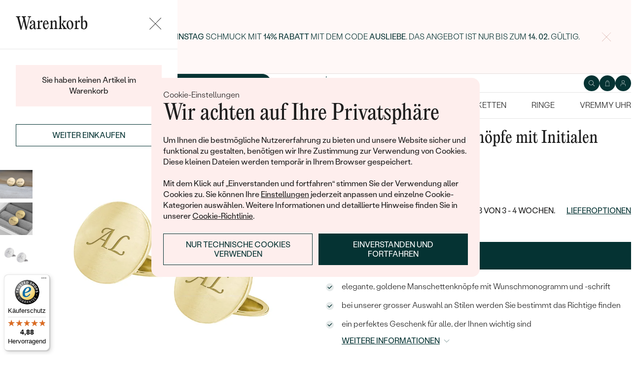

--- FILE ---
content_type: text/html; charset=UTF-8
request_url: https://www.eppi.de/schmuck/goldene-manschettenknopfe-mit-initialen-surya/33158
body_size: 19447
content:
<!DOCTYPE html><html class="no-js no-scroll-behavior" lang="de"><head><meta charset="UTF-8"><title>Goldene Manschettenknöpfe mit Initialen Surya | Eppi.de</title><link rel="preload" href="/redesign/fonts/editorial-new_3.woff2" as="font" type="font/woff2" crossorigin><link rel="preload" href="/redesign/fonts/400_4.woff2" as="font" type="font/woff2" crossorigin><link rel="preload" href="/redesign/fonts/500_4.woff2" as="font" type="font/woff2" crossorigin><script>
      !function(e){var t={};function n(r){if(t[r])return t[r].exports;var o=t[r]={i:r,l:!1,exports:{}};return e[r].call(o.exports,o,o.exports,n),o.l=!0,o.exports}n.m=e,n.c=t,n.d=function(e,t,r){n.o(e,t)||Object.defineProperty(e,t,{enumerable:!0,get:r})},n.r=function(e){"undefined"!=typeof Symbol&&Symbol.toStringTag&&Object.defineProperty(e,Symbol.toStringTag,{value:"Module"}),Object.defineProperty(e,"__esModule",{value:!0})},n.t=function(e,t){if(1&t&&(e=n(e)),8&t)return e;if(4&t&&"object"==typeof e&&e&&e.__esModule)return e;var r=Object.create(null);if(n.r(r),Object.defineProperty(r,"default",{enumerable:!0,value:e}),2&t&&"string"!=typeof e)for(var o in e)n.d(r,o,function(t){return e[t]}.bind(null,o));return r},n.n=function(e){var t=e&&e.__esModule?function(){return e.default}:function(){return e};return n.d(t,"a",t),t},n.o=function(e,t){return Object.prototype.hasOwnProperty.call(e,t)},n.p="../js/",n(n.s=15)}({0:function(e,t,n){"use strict";t.a=function(e){"loading"!==document.readyState&&null!==document.body?e():document.addEventListener("DOMContentLoaded",e)}},15:function(e,t,n){"use strict";n.r(t);var r=n(0);document.documentElement.classList.remove("no-js"),function(){try{return document.createEvent("TouchEvent"),!0}catch(e){return!1}}()||document.documentElement.classList.add("no-touch"),Object(r.a)((function(){document.documentElement.style.setProperty("--scrollbar-width",window.innerWidth-document.documentElement.clientWidth+"px")}))}});
      var svgFiles = {
        global: '/redesign/svg/svg.svg?ver=1768252971'
      };
    </script><link rel="stylesheet" href="/redesign/css/styles.css?ver=1769699107"><meta name="viewport" content="width=device-width, initial-scale=1"><meta http-equiv="X-UA-Compatible" content="ie=edge"><meta name="description" content=" elegante, goldene Manschettenknöpfe mit Wunschmonogramm und -schrift. bei unserer grosser Auswahl an Stilen werden Sie bestimmt das Richtige finden. ein perfektes Geschenk für alle, der Ihnen wichtig sind. "><meta name="keywords" content=""><meta name="robots" content="index, follow"><meta name="author" content="Eppi"><meta name="revisit-after" content="1 days"><meta property="og:site_name" content="Goldene Manschettenknöpfe mit Initialen Surya"><meta property="og:title" content="Goldene Manschettenknöpfe mit Initialen Surya"><meta property="og:type" content="product"><meta property="og:image" content="https://www.eppi.de/img/prod/2/80962.jpg"><meta property="og:url" content="https://www.eppi.de/schmuck/goldene-manschettenknopfe-mit-initialen-surya/33158"><meta property="og:description" content=" elegante, goldene Manschettenknöpfe mit Wunschmonogramm und -schrift. bei unserer grosser Auswahl an Stilen werden Sie bestimmt das Richtige finden. ein perfektes Geschenk für alle, der Ihnen wichtig sind. "><meta property="fb:app_id" content="179590442240153"><link rel="icon" type="image/png" href="/redesign/images/favicons/favicon-96x96.png" sizes="96x96" /><link rel="icon" type="image/svg+xml" href="/redesign/images/favicons/favicon.svg" /><link rel="shortcut icon" href="/redesign/images/favicons/favicon.ico" /><link rel="apple-touch-icon" sizes="180x180" href="/redesign/images/favicons/apple-touch-icon.png" /><meta name="apple-mobile-web-app-title" content="MyWebSite" /><link rel="manifest" href="/redesign/images/favicons/site.webmanifest" /><link rel="stylesheet" href="https://cdn.luigisbox.com/autocomplete.css"/><link rel="dns-prefetch" href="//live.luigisbox.com"><link href="https://www.eppi.de/schmuck/goldene-manschettenknopfe-mit-initialen-surya/33158" rel="canonical" /><script>
window.dataLayer = window.dataLayer || [];
dataLayer.push({ ecommerce: null });
dataLayer.push({"event":"page_category_identification","page.category.pageType":"product"});
dataLayer.push({"event":"view_item","ecommerce":{"currency":"EUR","value":"1394.12","items":[{"type":"product","item_id":33158,"item_sku":"OCF009","item_name":"\"Goldene Manschettenknöpfe mit Initialen Surya\"","currency":"EUR","discount":"","index":0,"item_brand":"Eppi","item_category":"Schmuck","item_category2":"Herrenschmuck","item_category3":"Manschettenknöpfe","item_category4":"Manschettenknöpfe<\/br>aus Gold","item_category5":"","price":"1394.12","item_url":"https:\/\/www.eppi.de\/schmuck\/goldene-manschettenknopfe-mit-initialen-surya\/33158"}]}});
</script><script>window.dataLayer = window.dataLayer || [];</script><script>
  function gtag(){
    dataLayer.push(arguments);
  }

  var gtmData = {};

  function getCookie(cname) {
    var name = cname + "=";
    var decodedCookie = decodeURIComponent(document.cookie);
    var ca = decodedCookie.split(';');

    for (var i = 0; i <ca.length; i++) {
      var c = ca[i];

      while (c.charAt(0) == ' ') {
        c = c.substring(1);
      }
      if (c.indexOf(name) == 0) {
        return c.substring(name.length, c.length);
      }
    }

    return "";
  }

  var cookie = getCookie('cookie-consent');

  if (cookie !== '') {
    gtag('consent', 'default', JSON.parse(cookie));
  }
  else {
    gtag('consent', 'default', {
      'functionality_storage': 'granted',
      'ad_storage': 'denied',
      'analytics_storage': 'denied',
      'personalization_storage': 'denied',
      'ad_user_data': 'denied',
      'ad_personalization': 'denied'
    });
  }

  (function(w,d,s,l,i){w[l]=w[l]||[];w[l].push({'gtm.start':new Date().getTime(),event:'gtm.js'});var f=d.getElementsByTagName(s)[0],j=d.createElement(s),dl=l!='dataLayer'?'&l='+l:'';j.async=true;j.src='https://www.googletagmanager.com/gtm.js?id='+i+dl;f.parentNode.insertBefore(j,f);})(window,document,'script','dataLayer','GTM-M5SG743');
</script><script type="application/ld+json">
{
  "@context": "http://schema.org",
  "@graph": [
          {
        "@context": "https://schema.org",
        "@type": "BreadcrumbList",
        "itemListElement": [
                {
            "@type": "ListItem",
            "position": 1,
            "name": "Schmuck",
            "item": "https://www.eppi.de/unser-schmuck"
                    }
        ,        {
            "@type": "ListItem",
            "position": 2,
            "name": "Herrenschmuck",
            "item": "https://www.eppi.de/herrenschmuck"
                    }
        ,        {
            "@type": "ListItem",
            "position": 3,
            "name": "Manschettenknöpfe",
            "item": "https://www.eppi.de/manschettenknopfe"
                    }
        ,        {
            "@type": "ListItem",
            "position": 4,
            "name": "Manschettenknöpfe<\/br>aus Gold",
            "item": "https://www.eppi.de/manschettenknopfe/gold"
                    }
        ,        {
            "@type": "ListItem",
            "position": 5,
            "name": "Goldene Manschettenknöpfe mit Initialen Surya"        }
                ]
      },
    {
      "@context": "http://schema.org/",
      "@type": "Product",
      "name": "Goldene Manschettenknöpfe mit Initialen Surya",      "image": "https://www.eppi.de/img/prod/2/80962.jpg",      "description": "\r\nelegante, goldene Manschettenknöpfe mit Wunschmonogramm und -schrift. \r\nbei unserer grosser Auswahl an Stilen werden Sie bestimmt das Richtige finden. \r\nein perfektes Geschenk für alle, der Ihnen wichtig sind. \r\n",
      "brand": "Eppi",       "sku": "ManzetoveGravir13",
      "mpn": "ManzetoveGravir13",
            "offers": {
                "@type": "AggregateOffer",
          "highPrice": "2409",
          "lowPrice": "1659",
          "priceCurrency": "EUR",
          "price": "1659",
          "itemCondition": "http://schema.org/NewCondition",
          "availability": "http://schema.org/InStock",
                "hasMerchantReturnPolicy": {
             "@type": "MerchantReturnPolicy",
             "merchantReturnDays": 120,
             "merchantReturnLink": "https://www.eppi.de/warenruckgabe",
             "returnPolicyCategory": "https://schema.org/MerchantReturnFiniteReturnWindow",
             "returnMethod": ["https://schema.org/ReturnByMail", "https://schema.org/ReturnInStore"],
             "returnFees": "https://schema.org/ReturnShippingFees",
             "applicableCountry":""
          }
      }
    }
  ]
}
</script></head><body data-currency="€" class="de " data-no-subscribe="1" data-csrf="9edf24e4f0bbd830203d5de6e291d30dffcf9877e2e5f91072a37023208ea0f24584c4ace6da3fb2d7d654db8d8a89f832f53f4908fbd55c4774e83d17f52e71"><noscript><iframe src="https://www.googletagmanager.com/ns.html?id=GTM-M5SG743" height="0" width="0" style="display:none;visibility:hidden"></iframe></noscript><div class="c-notification-cookie"><div class="c-notification-cookie__body"><p class="c-notification-cookie__pre-title">Cookie-Einstellungen</p><h2 class="c-notification-cookie__title">Wir achten auf Ihre Privatsphäre</h2><p class="c-notification-cookie__msg"> Um Ihnen die bestmögliche Nutzererfahrung zu bieten und unsere Website sicher und funktional zu gestalten, benötigen wir Ihre Zustimmung zur Verwendung von Cookies. Diese kleinen Dateien werden temporär in Ihrem Browser gespeichert.<br><br>Mit dem Klick auf „Einverstanden und fortfahren“ stimmen Sie der Verwendung aller Cookies zu. Sie können Ihre <a href="#cookie-consent-form" class="js-cookie-preferences">Einstellungen</a> jederzeit anpassen und einzelne Cookie-Kategorien auswählen. Weitere Informationen und detaillierte Hinweise finden Sie in unserer <a href="/cookies">Cookie-Richtlinie</a>. </p><p class="c-notification-cookie__btns"><span class="c-notification-cookie__btn-agree"><a href="#" class="btn btn--full js-cookie-allow"><span class="btn__text">Einverstanden und fortfahren</span></a></span><span class="c-notification-cookie__btn-deny"><a href="#" class="btn btn--full btn--transparent js-cookie-deny"><span class="btn__text">Nur technische Cookies verwenden</span></a></span></p></div></div><div id="cookie-consent-form" class="u-dn"><div class="js-cookie-alert-content"><div class="c-cookie-preferences"><div class="c-cookie-preferences__header"><h2 class="h3">Einstellungen für Cookies</h2><p>Wählen Sie, welche Kategorien von Cookies Sie zulassen möchten.</p></div><ul class="c-cookie-preferences__list"><li class="c-cookie-preferences__item"><p class="c-cookie-preferences__row"><input type="checkbox" id="functionality_storage" value="1" name="functionality_storage" disabled="disabled" checked="checked"><label for="functionality_storage"><span class="c-cookie-preferences__inner"></span><span class="c-cookie-preferences__label">Technische Cookies (immer aktiv)</span></label><span class="c-cookie-preferences__desc"> Wir können ohne sie nicht auskommen. Sie sind wichtig für das reibungslose Funktionieren unserer Webseiten. Sie helfen zum Beispiel dabei, den Inhalt Ihres Warenkorbs zu speichern oder Ihre Datenschutzeinstellungen zu sichern. </span></p></li><li class="c-cookie-preferences__item"><p class="c-cookie-preferences__row"><input type="checkbox" id="analytics_storage" value="1" name="analytics_storage"><label for="analytics_storage"><span class="c-cookie-preferences__inner"></span><span class="c-cookie-preferences__label">Analytische Cookies</span></label><span class="c-cookie-preferences__desc"> Sie helfen uns zu analysieren, wie Sie unsere Webseiten nutzen (in völlig anonymisierter Form), damit wir diese für Sie verbessern können. </span></p></li><li class="c-cookie-preferences__item"><p class="c-cookie-preferences__row"><input type="checkbox" id="ad_storage" value="1" name="ad_storage"><label for="ad_storage"><span class="c-cookie-preferences__inner"></span><span class="c-cookie-preferences__label">Marketing-Cookies</span></label><span class="c-cookie-preferences__desc"> Sie ermöglichen es uns, Ihnen relevante Werbung zu zeigen, die speziell auf Sie zugeschnitten ist. </span></p></li><li class="c-cookie-preferences__item"><p class="c-cookie-preferences__row"><input type="checkbox" id="personalization_storage" value="1" name="personalization_storage"><label for="personalization_storage"><span class="c-cookie-preferences__inner"></span><span class="c-cookie-preferences__label">Personalisierungs-Cookies</span></label><span class="c-cookie-preferences__desc"> Diese Cookies werden verwendet, um Ihre Nutzererfahrung auf den Webseiten zu verbessern. Wir können Ihnen dann Inhalte oder Funktionen zeigen, die speziell auf Sie zugeschnitten sind. </span></p></li></ul><p class="c-cookie-preferences__btns"><span class="c-cookie-preferences__btn-agree"><a href="#" class="btn btn--full js-cookie-allow"><span class="btn__text">Alle Cookies zulassen</span></a></span><span class="c-cookie-preferences__btn-custom"><a href="#" class="btn btn--full js-cookie-custom"><span class="btn__text">Ausgewählte Cookies zulassen</span></a></span></p></div></div></div><header role="banner" class="l-header js-header-size"><div class="c-top-bar" data-count="1"><div class="c-top-bar__wrapper"><ul class="c-top-bar__list"><li class="c-top-bar__item c-top-bar__item--center c-top-bar__item--show js-gae-promo" style="--topBarBgColor: #FFF8F7; --topBarColor: #002222; --topBarIconColor: #B77165" data-alert-name="valentyn_2026_hb_de" data-gae-label="valentyn_2026_hb_de" data-gae-position="hello_bar" data-delay="10"><div class="container"><p class="c-top-bar__p"><span class="c-top-bar__icon"><svg class="w-icon w-icon--btn-favourite"><use xlink:href="/redesign/svg/svg.svg?ver=1768252971#icon-btn-favourite"></use></svg></span><span class="c-top-bar__desc"><span class="u-dn@md"><a href="https://www.eppi.de/valentinstag-schmuck">Schenken Sie (sich) zum <b>Valentinstag</b> Schmuck mit <b>14% Rabatt</b> mit dem Code <strong>AUSLIEBE</strong>. Das Angebot ist nur bis zum <b>14. 02. </b>gültig.</a></span><span class="u-dn u-db@md"><a href="https://www.eppi.de/valentinstag-schmuck">Schenken Sie (sich) zum <b>Valentinstag</b> Schmuck mit <b>14% Rabatt</b> mit dem Code <strong>AUSLIEBE</strong>. Das Angebot ist nur bis zum <b>14. 02. </b>gültig.</a></span></span></p><p class="c-top-bar__close-p"><button type="submit" class="c-top-bar__close js-hello-bar-close" aria-label="Zavřít" title="Zavřít"><svg class="w-icon w-icon--cross"><use xlink:href="/redesign/svg/svg.svg?ver=1768252971#icon-cross"></use></svg></button></p></div></li></ul></div></div><div class="l-header__stick"><div class="l-header__stick-inner"><div class="l-header__inner-wrapper"><div class="container"><div class="l-header__inner"><div class="l-header__desktop-nav"><nav class="n-desktop" role="navigation"><ul class="n-desktop__list"><li class="n-desktop__item"><a href="/wir-sind-eppi" class="n-desktop__link"> Über Uns </a></li><li class="n-desktop__item"><a href="/magazin" class="n-desktop__link"> Magazin </a></li><li class="n-desktop__item"><a href="/massgefertigter-schmuck" class="n-desktop__link"> Schmuck nach Maß </a></li><li class="n-desktop__item"><a href="/treffen-sie-uns#meet" class="btn btn--with-icon"><span class="btn__text"><svg class="w-icon w-icon--btn-meeting"><use xlink:href="/redesign/svg/svg.svg?ver=1768252971#icon-btn-meeting"></use></svg><span> Kontakt aufnehmen </span></span></a></li></ul></nav></div><p class="l-header__logo"><a href="/" class="l-header__logo-link"><svg xmlns="http://www.w3.org/2000/svg" viewBox="0 0 194 113.8"><g id="Layer_2" data-name="Layer 2" fill="currentColor"><path d="M119.9 81.2v32.7h-5V83.6l2.7-1.2 2.3-1.2zm60.5-31.9a32.8 32.8 0 0 1-32.8 32.8 32.4 32.4 0 0 1-20-6.8 36.2 36.2 0 0 0 3.3-3.9 27.4 27.4 0 0 0 16.7 5.6 27.7 27.7 0 0 0 0-55.5h-1.9a2.7 2.7 0 0 0-.4 0l-1.5.2q-.5 0-.9.2h-.1l-.8.1-1 .2a2.8 2.8 0 0 0-.3.1l-.5.2a21 21 0 0 0-2.5.8 12.6 12.6 0 0 0-1.1.5l-.8.3-.5.3a26.4 26.4 0 0 0-2.6 1.4l-.4.3h-.2l-.2.2a23.6 23.6 0 0 0-2.2 1.7 24 24 0 0 0-2.3 2.2 26.6 26.6 0 0 0-2.2 2.8 28.6 28.6 0 0 0-2 3.1 28 28 0 0 0-3.4 13.2v15a23.5 23.5 0 0 1-3.6 3.6l-1.4 1V48.5a31.7 31.7 0 0 1 .5-4.8V43a32 32 0 0 1 3.4-9.4 30.5 30.5 0 0 1 3-4.4 29.6 29.6 0 0 1 2.3-2.8 27.7 27.7 0 0 1 2.4-2.2 24.8 24.8 0 0 1 2.3-1.7l.3-.3a30.1 30.1 0 0 1 3.7-2.2l1-.5h.2l.8-.4 1-.4 1-.4 1.2-.4a4.9 4.9 0 0 1 .6-.2l1.2-.3 1.3-.3 1-.2 1.2-.2h1a32.8 32.8 0 0 1 36.2 32.5z"/><path d="M134.3 49.3a32.7 32.7 0 0 1-14.8 27.4 32 32 0 0 1-3.6 2A32.8 32.8 0 0 1 81.2 75a32.9 32.9 0 0 1-7.4-8.2v47h-5V49.3a32.8 32.8 0 0 1 32.8-32.8 32.5 32.5 0 0 1 14.3 3.3 32 32 0 0 1 5.4 3.4l-.4.3a34.5 34.5 0 0 0-2.6 3.1l-.3.4a27.6 27.6 0 0 0-16.4-5.4 27.7 27.7 0 0 0-17.2 49.5 27.4 27.4 0 0 0 17.2 6 27.8 27.8 0 0 0 27.7-27.7v-1.7l-.2-1.6v-.3l-.2-1.2v-.2l-.3-1.5v-.2a27.5 27.5 0 0 0-1.6-4.4.3.3 0 0 0 0-.1 23.5 23.5 0 0 1 1.7-2.6l1.6-2a33.4 33.4 0 0 1 3 7.9l.3 1 .4 2.2.1 1a16.6 16.6 0 0 1 .2 1.9v1.7zm52-30.7h5.1v63h-5zM32.3 16.3a30.4 30.4 0 0 0-22.9 9.9A32.7 32.7 0 0 0 0 49.4a31.7 31.7 0 0 0 9.7 23.2 31.6 31.6 0 0 0 23 9.7 32.8 32.8 0 0 0 15-3.7 32 32 0 0 0 11.5-10l.5-.6-4-2.8-.3.6a26.4 26.4 0 0 1-22.6 11.6 26.7 26.7 0 0 1-19.5-8A27 27 0 0 1 5.1 51h59.5v-1.6a32.5 32.5 0 0 0-9.5-23.2 30.7 30.7 0 0 0-23-9.9zm0 5a26 26 0 0 1 18.7 7.4 27.1 27.1 0 0 1 8.4 17.4H5a28 28 0 0 1 8.5-17.3 25.7 25.7 0 0 1 18.6-7.5zM183.8 5.1l5.1-5 5 5-5 5z"/></g></svg></a></p><div class="l-header__side-nav"><nav class="n-side" role="navigation"><ul class="n-side__list"><li class="n-side__item n-side__item--search"><button type="button" class="n-side__link"><svg class="w-icon w-icon--search"><use xlink:href="/redesign/svg/svg.svg?ver=1768252971#icon-search"></use></svg></button></li><li class="n-side__item n-side__item--2"><a href="/cart" class="n-side__link js-cart-toggler" data-count="0" data-price=""><svg class="w-icon w-icon--cart"><use xlink:href="/redesign/svg/svg.svg?ver=1768252971#icon-cart"></use></svg></a></li><li class="n-side__item n-side__item--3"><a href="/login" class="n-side__link "><svg class="w-icon w-icon--account"><use xlink:href="/redesign/svg/svg.svg?ver=1768252971#icon-account"></use></svg></a></li><li class="n-side__item n-side__item--toggler"><button type="button" class="n-side__toggler js-mobile-nav-toggler"><i></i><span class="u-hidden">Navigation öffnen</span></button></li></ul></nav></div></div></div></div><nav class="n-main" role="navigation"><div class="container"><ul class="n-main__list"><li class=" n-main__item n-main__item--gifts "><a href="/valentinstag-schmuck" class="n-main__link"> Valentinstag </a></li><li class=" n-main__item n-main__item--subs "><div class="n-main__category"><a href="/trauringe-eheringe" class="n-main__link"> Trauringe/Eheringe </a><a href="/trauringe-eheringe" class="n-main__toggler"></a></div><div class="n-main__panel"><div class="n-main__panel-overflow"><div class="n-sub n-sub--4"><ul class="n-sub__list"><li class="n-sub__item"><strong>Nicht übersehen</strong><ul><li><a href="/trauringe-eheringe/neuheiten">Neuheiten</a></li><li><a href="/trauringe-eheringe/bestseller">Bestseller</a></li><li><a href="/trauringe-eheringe/haselnussgold">Hazelnussgold</a></li></ul></li><li class="n-sub__item"><strong>Nach Material</strong><ul><li><a href="/trauringe-eheringe/gold">Gold</a></li><li><a href="/trauringe-eheringe/platin">Platin</a></li><li><a href="/trauringe-eheringe/carbon">Carbon</a></li><li><a href="/trauringe-eheringe/titanringe">Titan</a></li><li><a href="/trauringe-eheringe/tantal">Tantal</a></li><li><a href="/trauringe-eheringe/bicolor">Bicolor</a></li></ul></li><li class="n-sub__item"><strong>Nach Styl</strong><ul><li><a href="/trauringe-eheringe/klassisch">Klassisch</a></li><li><a href="/trauringe-eheringe/minimalistische">Minimalistische</a></li><li><a href="/trauringe-eheringe/eternity">Memoire</a></li><li><a href="/trauringe-eheringe/in-v-form">V-Form</a></li><li><a href="/trauringe-eheringe/vintage">Vintage</a></li><li><a href="/trauringe-eheringe/aussergewohnlich">Außergewöhnliche</a></li><li><a href="/trauringe-eheringe/aussergewohnlich/gehammerte">Gehämmerte</a></li><li><a href="/trauringe-eheringe/von-hand-gravierte">Von Hand gravierte</a></li><li><a href="/trauringe-eheringe/aussergewohnlich/mit-fullung">Mit Füllung</a></li><li><a href="/verlobungsringe/set">Im Set</a></li></ul></li><li class="n-sub__item"><strong>Nach Preis</strong><ul><li><a href="/trauringe-eheringe/gunstig">Günstig</a></li><li><a href="/trauringe-eheringe/luxuriose">Luxuriöse</a></li></ul></li></ul><div class="n-sub__banner n-sub__banner--dark"><picture class="n-sub__banner-img"><source srcset="/cdn-cgi/image/f=auto,w=1024,fit=scale-down,scq=50/images/nav-boxes/weddings2x.jpg 2x, /cdn-cgi/image/f=auto,w=548,fit=scale-down,scq=50/images/nav-boxes/weddings2x.jpg 1x" media="(max-width:567px)"><source srcset="/cdn-cgi/image/f=auto,scq=50/images/nav-boxes/weddings2x.jpg 2x, /cdn-cgi/image/f=auto,w=512,fit=scale-down,scq=50/images/nav-boxes/weddings2x.jpg 1x" media="(max-width:1023px)"><source srcset="/cdn-cgi/image/f=auto,scq=50/images/nav-boxes/weddings2x.jpg 2x, /cdn-cgi/image/f=auto,w=491,fit=scale-down,scq=50/images/nav-boxes/weddings2x.jpg 1x"><img src="/cdn-cgi/image/f=auto,w=491,fit=scale-down,scq=50/images/nav-boxes/weddings2x.jpg" alt="" width="491" height="254" loading="lazy"></picture><div class="n-sub__banner-desc"><p class="h1 n-sub__banner-title">Meistverkaufte Eheringe</p><p class="n-sub__banner-cta"><a href="/trauringe-eheringe/bestseller" class="btn btn--full@lgDown btn--white w-mask"><span class="btn__text"> Anschauen </span></a></p></div></div></div></div></div></li><li class=" n-main__item n-main__item--subs "><div class="n-main__category"><a href="/verlobungsringe" class="n-main__link"> Verlobungsringe </a><a href="/verlobungsringe" class="n-main__toggler"></a></div><div class="n-main__panel"><div class="n-main__panel-overflow"><div class="n-sub n-sub--5"><ul class="n-sub__list"><li class="n-sub__item"><strong>Nicht übersehen</strong><ul><li><a href="/verlobungsringe/neuheiten">Neuheiten</a></li><li><a href="/verlobungsringe/bestseller">Bestseller</a></li><li><a href="/verlobungsringe/wave-kollektionen">Wave Kollektionen</a></li><li><a href="/kollektionen/pure-sparkle">Pure sparkle</a></li></ul></li><li class="n-sub__item"><strong>Verlobungsringe nach Stilen</strong><ul><li><a href="/verlobungsringe/solitar">Solitär</a></li><li><a href="/verlobungsringe/mit-diamanten">Mit mehreren Diamanten</a></li><li><a href="/verlobungsringe/halo">Halo</a></li><li><a href="/verlobungsringe/verlobungsring-mit-drei-steinen">Drei Steine</a></li><li><a href="/verlobungsringe/vintage">Vintage</a></li><li><a href="/verlobungsringe/set">Im Set</a></li><li><a href="/verlobungsringe/aussergewohnlich">Außergewöhnlich</a></li></ul></li><li class="n-sub__item"><strong>Gestalte einen Ring</strong><ul><li><a href="/wahle-einen-ring">Wähle einen Ring</a></li><li><a href="/diamanten-zum-einfassen">Diamanten zum Einfassen</a></li><li><a href="/diamanten-zum-einfassen-labgrown">Lab Grown Diamanten zum Einfassen</a></li><li><a href="/diamanten-zum-einfassen-farbige">Farbige Diamanten zum Einfassen</a></li></ul></li><li class="n-sub__item"><strong>Nach Edelstein</strong><ul><li><a href="/verlobungsringe/diamant">Mit Diamant</a></li><li><a href="/verlobungsringe/lab-grown-diamant">Mit Lab grown diamant</a></li><li><a href="/verlobungsringe/moissanit">Mit Moissanit</a></li><li><a href="/verlobungsringe/mit-farbigen-diamanten">Mit farbigen Diamanten</a></li><li><a href="/verlobungsringe/mit-schwarzen-diamanten">Mit schwarzen Diamanten</a></li><li><a href="/verlobungsringe/mit-salt-and-pepper-diamanten">Mit Salt and Pepper diamanten</a></li><li><a href="/verlobungsringe/edelstein">Mit Edelstein</a></li></ul></li><li class="n-sub__item"><strong>Nach Material</strong><ul><li><a href="/verlobungsringe/gold">Gold</a></li><li><a href="/verlobungsringe/platin">Platin</a></li></ul></li></ul><div class="n-sub__banner"><picture class="n-sub__banner-img"><source srcset="/cdn-cgi/image/f=auto,w=1024,fit=scale-down,scq=50/images/nav-boxes/wave-collection2x.jpg 2x, /cdn-cgi/image/f=auto,w=548,fit=scale-down,scq=50/images/nav-boxes/wave-collection2x.jpg 1x" media="(max-width:567px)"><source srcset="/cdn-cgi/image/f=auto,scq=50/images/nav-boxes/wave-collection2x.jpg 2x, /cdn-cgi/image/f=auto,w=512,fit=scale-down,scq=50/images/nav-boxes/wave-collection2x.jpg 1x" media="(max-width:1023px)"><source srcset="/cdn-cgi/image/f=auto,scq=50/images/nav-boxes/wave-collection2x.jpg 2x, /cdn-cgi/image/f=auto,w=254,fit=scale-down,scq=50/images/nav-boxes/wave-collection2x.jpg 1x"><img src="/cdn-cgi/image/f=auto,w=254,fit=scale-down,scq=50/images/nav-boxes/wave-collection2x.jpg" alt="" width="254" height="255" loading="lazy"></picture><div class="n-sub__banner-desc"><p class="h1 n-sub__banner-title">Wave Kollektion</p><p class="n-sub__banner-cta"><a href="/verlobungsringe/wave-kollektionen" class="btn btn--full@lgDown w-mask"><span class="btn__text"> Ansehen </span></a></p></div></div></div></div></div></li><li class=" n-main__item n-main__item--subs "><div class="n-main__category"><a href="/unser-schmuck" class="n-main__link"> Schmuck </a><a href="/unser-schmuck" class="n-main__toggler"></a></div><div class="n-main__panel"><div class="n-main__panel-overflow"><div class="n-sub n-sub--5"><ul class="n-sub__list"><li class="n-sub__item"><strong>Nicht übersehen</strong><ul><li><a href="/kollektionen/der-kleine-prinz">Der Kleine Prinz</a></li><li><a href="/kollektionen">Kollektionen</a></li><li><a href="/unser-schmuck/neuheiten">Neuheiten</a></li><li><a href="/schmuck-sofort">Auf Lager</a></li><li><a href="/bestseller">Bestseller</a></li><li><a href="/geschenkideen/geschenke-fur-damen">Geschenke für Frauen</a></li><li><a href="/geschenkideen/geschenke-fur-herren">Geschenke für Männer</a></li><li><a href="/unser-schmuck/sale">Ausverkauf</a></li><li><a href="/wenn-schmuck-hilft">Wenn Schmuck hilft</a></li></ul></li><li class="n-sub__item"><strong>Nach Typ</strong><ul><li><a href="/ohrringe">Ohrringe</a></li><li><a href="/ringe">Ringe</a></li><li><a href="/anhanger-ketten">Anhänger / Ketten</a></li><li><a href="/armbander">Armbänder</a></li><li><a href="/schmuckset">Schmuckset</a></li><li><a href="/herrenschmuck">Herrenschmuck</a></li><li><a href="/alles-uber-schmuck/fur-kinder">Schmuck für Kinder</a></li><li><a href="/unser-schmuck/brosche">Broschen</a></li><li><a href="/schmuckkastchen">Schmuckkästchen</a></li></ul></li><li class="n-sub__item"><strong>Nach Material</strong><ul><li><a href="/goldschmuck">Gold</a></li><li><a href="/silberschmuck">Silber</a></li><li><a href="/platinschmuck">Platin</a></li></ul></li><li class="n-sub__item"><strong>Nach Stein</strong><ul><li><a href="/diamantschmuck">Diamantschmuck</a></li><li><a href="/edelsteinschmuck">Edelsteinschmuck</a></li><li><a href="/schmuck-mit-lab-grown-diamanten">Schmuck mit Lab Grown Diamanten</a></li><li><a href="/perlenschmuck">Perlenschmuck</a></li></ul></li><li class="n-sub__item"><strong>Nach Styl</strong><ul><li><a href="/unser-schmuck/personalisierter-schmuck">Personalisiert</a></li><li><a href="/unser-schmuck/symbolisch">Symbolisch</a></li><li><a href="/unser-schmuck/minimalistisch">Minimalistisch</a></li><li><a href="/schmuck-nach-der-farbe-des-edelsteins">Nach der Farbe</a></li><li><a href="/schmuck-nach-der-form-des-diamanten">Nach der Form</a></li><li><a href="/massgefertigter-schmuck">Maßgefertigter</a></li><li><a href="/anlagediamanten">Diamanten</a></li></ul></li></ul><div class="n-sub__banner"><picture class="n-sub__banner-img"><source srcset="/cdn-cgi/image/f=auto,w=1024,fit=scale-down,scq=50/images/nav-boxes/jewels26_2x.jpg 2x, /cdn-cgi/image/f=auto,w=548,fit=scale-down,scq=50/images/nav-boxes/jewels26_2x.jpg 1x" media="(max-width:567px)"><source srcset="/cdn-cgi/image/f=auto,scq=50/images/nav-boxes/jewels26_2x.jpg 2x, /cdn-cgi/image/f=auto,w=512,fit=scale-down,scq=50/images/nav-boxes/jewels26_2x.jpg 1x" media="(max-width:1023px)"><source srcset="/cdn-cgi/image/f=auto,scq=50/images/nav-boxes/jewels26_2x.jpg 2x, /cdn-cgi/image/f=auto,w=254,fit=scale-down,scq=50/images/nav-boxes/jewels26_2x.jpg 1x"><img src="/cdn-cgi/image/f=auto,w=254,fit=scale-down,scq=50/images/nav-boxes/jewels26_2x.jpg" alt="" width="254" height="255" loading="lazy"></picture><div class="n-sub__banner-desc"><p class="h1 n-sub__banner-title">Bestseller</p><p class="n-sub__banner-cta"><a href="/bestseller" class="btn btn--full@lgDown w-mask"><span class="btn__text"> Ansehen </span></a></p></div></div></div></div></div></li><li class=" n-main__item n-main__item--subs "><div class="n-main__category"><a href="/ohrringe" class="n-main__link"> Ohrringe </a><a href="/ohrringe" class="n-main__toggler"></a></div><div class="n-main__panel"><div class="n-main__panel-overflow"><div class="n-sub n-sub--5"><ul class="n-sub__list"><li class="n-sub__item"><strong>Nicht übersehen</strong><ul><li><a href="/ohrringe/neuheiten">Neuheiten</a></li><li><a href="/ohrringe/bestseller">Bestseller</a></li><li><a href="/schmuck-sofort/ohrringe">Auf Lager</a></li><li><a href="/ohrringe/ausverkauf">Ausverkauf</a></li></ul></li><li class="n-sub__item"><strong>Nach Material</strong><ul><li><a href="/ohrringe/gold">Gold</a></li><li><a href="/ohrringe/silber">Silber</a></li><li><a href="/ohrringe/platin">Platin</a></li></ul></li><li class="n-sub__item"><strong>Nach Styl</strong><ul><li><a href="/ohrringe/ohrstecker">Ohrstecker</a></li><li><a href="/ohrringe/creolen">Creolen</a></li><li><a href="/ohrringe/minimalistische">Minimalistische</a></li><li><a href="/ohrringe/ohrhanger">Ohrhänger</a></li><li><a href="/ohrringe/solitar">Solitär</a></li><li><a href="/ohrringe/herz">Herz</a></li><li><a href="/ohrringe/kinderohrringe">Kinder</a></li><li><a href="/unser-schmuck/piercings">Piercings</a></li></ul></li><li class="n-sub__item"><strong>Nach Stein</strong><ul><li><a href="/ohrringe/diamant">Mit Diamant</a></li><li><a href="/ohrringe/edelstein">Mit Edelstein</a></li><li><a href="/ohrringe/perlenohrringe">Perlenohrringe</a></li></ul></li><li class="n-sub__item"><strong>Nach Preis</strong><ul><li><a href="/ohrringe/preiswerte">Preiswerte</a></li><li><a href="/ohrringe/luxuriose">Luxuriöse</a></li></ul></li></ul><div class="n-sub__banner n-sub__banner--dark"><picture class="n-sub__banner-img"><source srcset="/cdn-cgi/image/f=auto,w=1024,fit=scale-down,scq=50/images/nav-boxes/earrings2x.jpg 2x, /cdn-cgi/image/f=auto,w=548,fit=scale-down,scq=50/images/nav-boxes/earrings2x.jpg 1x" media="(max-width:567px)"><source srcset="/cdn-cgi/image/f=auto,scq=50/images/nav-boxes/earrings2x.jpg 2x, /cdn-cgi/image/f=auto,w=512,fit=scale-down,scq=50/images/nav-boxes/earrings2x.jpg 1x" media="(max-width:1023px)"><source srcset="/cdn-cgi/image/f=auto,scq=50/images/nav-boxes/earrings2x.jpg 2x, /cdn-cgi/image/f=auto,w=254,fit=scale-down,scq=50/images/nav-boxes/earrings2x.jpg 1x"><img src="/cdn-cgi/image/f=auto,w=254,fit=scale-down,scq=50/images/nav-boxes/earrings2x.jpg" alt="" width="254" height="255" loading="lazy"></picture><div class="n-sub__banner-desc"><p class="h1 n-sub__banner-title">Meistverkaufte Ohrrinnge</p><p class="n-sub__banner-cta"><a href="/ohrringe/bestseller" class="btn btn--full@lgDown btn--white w-mask"><span class="btn__text"> Ansehen </span></a></p></div></div></div></div></div></li><li class=" n-main__item n-main__item--subs "><div class="n-main__category"><a href="/anhanger-ketten" class="n-main__link"> Anhänger / Ketten </a><a href="/anhanger-ketten" class="n-main__toggler"></a></div><div class="n-main__panel"><div class="n-main__panel-overflow"><div class="n-sub n-sub--5"><ul class="n-sub__list"><li class="n-sub__item"><strong>Nicht übersehen</strong><ul><li><a href="/anhanger-ketten/neuheiten">Neuheiten</a></li><li><a href="/anhanger-ketten/bestseller">Bestseller</a></li><li><a href="/schmuck-sofort/anhanger">Auf Lager</a></li><li><a href="/anhanger-ketten/ausverkauf">Ausverkauf</a></li></ul></li><li class="n-sub__item"><strong>Nach Material</strong><ul><li><a href="/anhanger-ketten/gold">Gold</a></li><li><a href="/anhanger-ketten/silber">Silber</a></li><li><a href="/anhanger-ketten/platin">Platin</a></li></ul></li><li class="n-sub__item"><strong>Nach Styl</strong><ul><li><a href="/anhanger-ketten/solitar">Solitär</a></li><li><a href="/anhanger-ketten/zur-geburt-eines-kindes">Zur Geburt eines Kindes</a></li><li><a href="/unser-schmuck/personalisiert/personalisierte-anhanger-und-halsketten">Personalisiert</a></li><li><a href="/anhanger-ketten/sternzeichen">Mit Sternzeichen</a></li><li><a href="/anhanger-ketten/minimalistisch">Minimalistisch</a></li><li><a href="/anhanger-ketten/medaillon">Medaillon</a></li><li><a href="/anhanger-ketten/ketten">Ketten</a></li><li><a href="/anhanger-ketten/herz">Herzketten</a></li><li><a href="/anhanger-ketten/mit-tieren">Mit Tieren</a></li></ul></li><li class="n-sub__item"><strong>Nach Edelstein</strong><ul><li><a href="/anhanger-ketten/diamant">Mit Diamant</a></li><li><a href="/anhanger-ketten/edelstein">Mit Edelstein</a></li><li><a href="/anhanger-ketten/perlenketten">Perlenketten</a></li></ul></li><li class="n-sub__item"><strong>Nach Preis</strong><ul><li><a href="/anhanger-ketten/preiswerte">Preiswerte</a></li><li><a href="/anhanger-ketten/luxurios">Luxuriöse</a></li></ul></li></ul><div class="n-sub__banner"><picture class="n-sub__banner-img"><source srcset="/cdn-cgi/image/f=auto,w=1024,fit=scale-down,scq=50/images/nav-boxes/necklaces2x.jpg 2x, /cdn-cgi/image/f=auto,w=548,fit=scale-down,scq=50/images/nav-boxes/necklaces2x.jpg 1x" media="(max-width:567px)"><source srcset="/cdn-cgi/image/f=auto,scq=50/images/nav-boxes/necklaces2x.jpg 2x, /cdn-cgi/image/f=auto,w=512,fit=scale-down,scq=50/images/nav-boxes/necklaces2x.jpg 1x" media="(max-width:1023px)"><source srcset="/cdn-cgi/image/f=auto,scq=50/images/nav-boxes/necklaces2x.jpg 2x, /cdn-cgi/image/f=auto,w=254,fit=scale-down,scq=50/images/nav-boxes/necklaces2x.jpg 1x"><img src="/cdn-cgi/image/f=auto,w=254,fit=scale-down,scq=50/images/nav-boxes/necklaces2x.jpg" alt="" width="254" height="255" loading="lazy"></picture><div class="n-sub__banner-desc"><p class="h1 n-sub__banner-title">Personalisierte Halsketten</p><p class="n-sub__banner-cta"><a href="/unser-schmuck/personalisiert/personalisierte-anhanger-und-halsketten" class="btn btn--full@lgDown w-mask"><span class="btn__text"> Ansehen </span></a></p></div></div></div></div></div></li><li class=" n-main__item n-main__item--subs "><div class="n-main__category"><a href="/ringe" class="n-main__link"> Ringe </a><a href="/ringe" class="n-main__toggler"></a></div><div class="n-main__panel"><div class="n-main__panel-overflow"><div class="n-sub n-sub--5"><ul class="n-sub__list"><li class="n-sub__item"><strong>Nicht übersehen</strong><ul><li><a href="/ringe/neuheiten">Neuheiten</a></li><li><a href="/ringe/bestseller">Bestseller</a></li><li><a href="/schmuck-sofort/ringe">Auf Lager</a></li><li><a href="/ringe/ausverkauf">Ausverkauf</a></li></ul></li><li class="n-sub__item"><strong>Nach Material</strong><ul><li><a href="/goldringe">Gold</a></li><li><a href="/silberringe">Silber</a></li><li><a href="/platinringe">Platin</a></li></ul></li><li class="n-sub__item"><strong>Nach Styl</strong><ul><li><a href="/memoire-ringe">Memoire</a></li><li><a href="/ringe/minimalistische-ringe">Minimalistische</a></li><li><a href="/statement-ringe">Statement</a></li><li><a href="/siegelringe">Siegelringe</a></li><li><a href="/unser-schmuck/personalisiert/personalisierte-ringe">Personalisiert</a></li></ul></li><li class="n-sub__item"><strong>Nach Edelstein</strong><ul><li><a href="/diamantringe">Mit Diamant</a></li><li><a href="/edelsteinringe">Mit Edelstein</a></li><li><a href="/perlenringe">Perlenringe</a></li></ul></li><li class="n-sub__item"><strong>Nach Preis</strong><ul><li><a href="/ringe/preiswerte">Preiswerte</a></li><li><a href="/ringe/luxuriose">Luxuriöse</a></li></ul></li></ul><div class="n-sub__banner"><picture class="n-sub__banner-img"><source srcset="/cdn-cgi/image/f=auto,w=1024,fit=scale-down,scq=50/images/nav-boxes/rings2x.jpg 2x, /cdn-cgi/image/f=auto,w=548,fit=scale-down,scq=50/images/nav-boxes/rings2x.jpg 1x" media="(max-width:567px)"><source srcset="/cdn-cgi/image/f=auto,scq=50/images/nav-boxes/rings2x.jpg 2x, /cdn-cgi/image/f=auto,w=512,fit=scale-down,scq=50/images/nav-boxes/rings2x.jpg 1x" media="(max-width:1023px)"><source srcset="/cdn-cgi/image/f=auto,scq=50/images/nav-boxes/rings2x.jpg 2x, /cdn-cgi/image/f=auto,w=254,fit=scale-down,scq=50/images/nav-boxes/rings2x.jpg 1x"><img src="/cdn-cgi/image/f=auto,w=254,fit=scale-down,scq=50/images/nav-boxes/rings2x.jpg" alt="" width="254" height="255" loading="lazy"></picture><div class="n-sub__banner-desc"><p class="h1 n-sub__banner-title">Meistverkaufte Ringe</p><p class="n-sub__banner-cta"><a href="/ringe/bestseller" class="btn btn--full@lgDown w-mask"><span class="btn__text"> Ansehen </span></a></p></div></div></div></div></div></li><li class=" n-main__item "><a href="/uhren-vremmy" class="n-main__link"> Vremmy Uhr </a></li><li class=" n-main__item n-main__item--mobile "><a href="/wir-sind-eppi" class="n-main__link"> Wir sind Eppi </a></li><li class=" n-main__item n-main__item--mobile "><a href="/magazin" class="n-main__link"> Unser Magazin </a></li><li class=" n-main__item n-main__item--mobile "><a href="/massgefertigter-schmuck" class="n-main__link"> Maßgefertigter Schmuck </a></li><li class=" n-main__item n-main__item--mobile "><a href="/treffen-sie-uns" class="btn btn--full btn--with-icon"><span class="btn__text"><svg class="w-icon w-icon--btn-meeting"><use xlink:href="/redesign/svg/svg.svg?ver=1768252971#icon-btn-meeting"></use></svg><span> Treffen vereinbaren </span></span></a></li></ul></div></nav></div></div></header><div class="c-search-inner"><button type="button" class="c-search-inner__closer js-search-toggler"></button><div class="c-search-inner__inner"><button type="button" class="c-search-inner__inner-closer js-search-toggler"><svg class="w-icon w-icon--cross"><use xlink:href="/redesign/svg/svg.svg?ver=1768252971#icon-cross"></use></svg></button><form method="get" accept-charset="utf-8" role="search" id="ProductSearchForm" class="c-search" action="/suchen"><p><label for="search" class="c-search-inner__label">Suchen</label><input type="search" class="c-search-inner__input" name="q" placeholder="Geben Sie Ihren Suchbegriff ein……" id="searchText" aria-labelledby="searchText" aria-label="Search"></p><p class="button"><button type="submit" name="submit"> Suchen </button></p></form><script>
        lugisboxConfig = {
          TrackerId: '294528-349092',
          Locale: 'de',
          Translations: {"de":{"showAllTitle":"Alles anzeigen","showBuyTitle":"In den Warenkorb","placeholderText":"Suchen...","hint":"Zur Suche :query drücken Sie Enter","noResultsMessage":"Zum Suchbegriff :query haben wir nichts gefunden.","noResultsMessageOne":"Zum Suchbegriff :query haben wir nur 1 Artikel gefunden.","types":{"item":{"name":"Produkte","recommendHeroName":"Populäre Produkte","heroName":"Top-Produkt","recommendName":"Top-Produkt"},"query":{"name":"Suchbegriff","recommendName":"Populärer Suchbegriff"},"category":{"name":"Kategorie","recommendName":"Populäre Kategorie"},"article":{"name":"Artikel","recommendName":"Populäre Artikel"},"brand":{"name":"Marken","recommendName":"Populäre Marken"}},"priceFilter":{"minimumFractionDigits":0,"maximumFractionDigits":2,"locale":"de","prefixed":false,"symbol":"€"}}},
        };
      </script></div></div><main role="main" id="content"><div class="p-detail"><div class="container"><div class="p-detail__breadcrumbs"><div class=" c-breadcrumbs "><ul class="c-breadcrumbs__list"><li class="c-breadcrumbs__item"><a href="/unser-schmuck"> Schmuck </a><svg class="w-icon w-icon--breadcrumb-arrow"><use xlink:href="/redesign/svg/svg.svg?ver=1768252971#icon-breadcrumb-arrow"></use></svg></li><li class="c-breadcrumbs__item"><a href="/herrenschmuck"> Herrenschmuck </a><svg class="w-icon w-icon--breadcrumb-arrow"><use xlink:href="/redesign/svg/svg.svg?ver=1768252971#icon-breadcrumb-arrow"></use></svg></li><li class="c-breadcrumbs__item"><a href="/manschettenknopfe"> Manschettenknöpfe </a><svg class="w-icon w-icon--breadcrumb-arrow"><use xlink:href="/redesign/svg/svg.svg?ver=1768252971#icon-breadcrumb-arrow"></use></svg></li><li class="c-breadcrumbs__item"><a href="/manschettenknopfe/gold"> Manschettenknöpfe</br>aus Gold </a></li></ul></div></div><div style="margin-bottom: var(--spacing);"><form method="post" accept-charset="utf-8" id="ProductViewForm" class="js-product-form-packaging" action="/verpackung/33158"><div style="display:none;"><input type="hidden" name="_method" value="POST"/><input type="hidden" name="_csrfToken" autocomplete="off" value="9edf24e4f0bbd830203d5de6e291d30dffcf9877e2e5f91072a37023208ea0f24584c4ace6da3fb2d7d654db8d8a89f832f53f4908fbd55c4774e83d17f52e71"/></div><input type="hidden" name="choice_id" id="choice-id" value="19005"/><div class="p-detail__grid"><div class="p-detail__gallery"><div class="c-gallery-mobile"><p class="h2 c-gallery-mobile__title">Goldene Manschettenknöpfe mit Initialen Surya</p><div class="c-gallery-mobile__wrapper"><p class="c-gallery-mobile__like-p"><span role="link" data-href="/zur-wunschliste-hinzufugen/33158" class="c-gallery-mobile__like w-like js-wishlist-toggler" data-wishlist-remove-url="/von-wunschliste-entfernen" data-wishlist-add-class="is-active" rel="nofollow" data-item_id="33158" data-item_name="Goldene Manschettenknöpfe mit Initialen Surya" data-click_type="Product"><svg class="w-icon w-icon--heart"><use xlink:href="/redesign/svg/svg.svg?ver=1768252971#icon-heart"></use></svg></span></p><div class="c-gallery-mobile__main"><ul class="js-lightbox-list"><li><a href="https://img.eppi.de/72a99a91-c51e-4057-8fbe-1be2df665500/public" data-picture-id="1" class="js-lightbox-opener" data-metal="1" data-metal-first title="Goldene Manschettenknöpfe mit Initialen Surya"><picture><source media="(max-width: 480px)" srcset="https://img.eppi.de/72a99a91-c51e-4057-8fbe-1be2df665500/h=480 1x, https://img.eppi.de/72a99a91-c51e-4057-8fbe-1be2df665500/w=1024 2x"><source media="(max-width: 1024px)" srcset="https://img.eppi.de/72a99a91-c51e-4057-8fbe-1be2df665500/w=1024"><img src="https://img.eppi.de/72a99a91-c51e-4057-8fbe-1be2df665500/w=750" alt="Goldene Manschettenknöpfe mit Initialen Surya" loading="lazy"></picture></a></li><li><a href="https://img.eppi.de/b1cce729-517f-47b7-f5f8-1504bab35200/public" data-picture-id="2" class="js-lightbox-opener" data-metal="1" title="Initialen Manschettenknöpfe aus Gold 80963"><picture><source media="(max-width: 480px)" srcset="https://img.eppi.de/b1cce729-517f-47b7-f5f8-1504bab35200/h=480 1x, https://img.eppi.de/b1cce729-517f-47b7-f5f8-1504bab35200/w=1024 2x"><source media="(max-width: 1024px)" srcset="https://img.eppi.de/b1cce729-517f-47b7-f5f8-1504bab35200/w=1024"><img src="https://img.eppi.de/b1cce729-517f-47b7-f5f8-1504bab35200/w=750" alt="Initialen Manschettenknöpfe aus Gold 80963" loading="lazy"></picture></a></li><li><a href="https://img.eppi.de/72324dad-fed7-4fb1-6223-7c58370e8e00/public" data-picture-id="3" class="js-lightbox-opener" data-metal="1" title="Gold-Manschetteknöpfe mit Initialen in Eppi-Geschenkbox 80964"><picture><source media="(max-width: 480px)" srcset="https://img.eppi.de/72324dad-fed7-4fb1-6223-7c58370e8e00/h=480 1x, https://img.eppi.de/72324dad-fed7-4fb1-6223-7c58370e8e00/w=1024 2x"><source media="(max-width: 1024px)" srcset="https://img.eppi.de/72324dad-fed7-4fb1-6223-7c58370e8e00/w=1024"><img src="https://img.eppi.de/72324dad-fed7-4fb1-6223-7c58370e8e00/w=750" alt="Gold-Manschetteknöpfe mit Initialen in Eppi-Geschenkbox 80964" loading="lazy"></picture></a></li><li><a href="https://img.eppi.de/01c7beb1-1dff-4f28-2310-cdc55daa2c00/public" data-picture-id="4" class="js-lightbox-opener" data-metal="2" data-metal-first title="Knöpfe für Manschette aus Weißgold 10992"><picture><source media="(max-width: 480px)" srcset="https://img.eppi.de/01c7beb1-1dff-4f28-2310-cdc55daa2c00/h=480 1x, https://img.eppi.de/01c7beb1-1dff-4f28-2310-cdc55daa2c00/w=1024 2x"><source media="(max-width: 1024px)" srcset="https://img.eppi.de/01c7beb1-1dff-4f28-2310-cdc55daa2c00/w=1024"><img src="https://img.eppi.de/01c7beb1-1dff-4f28-2310-cdc55daa2c00/w=750" alt="Knöpfe für Manschette aus Weißgold 10992" loading="lazy"></picture></a></li><li><a href="https://img.eppi.de/39dc747a-ae03-4d1a-d036-119115ee4b00/public" data-picture-id="5" class="js-lightbox-opener" title="Eppi usp0"><picture><source media="(max-width: 480px)" srcset="https://img.eppi.de/39dc747a-ae03-4d1a-d036-119115ee4b00/h=480 1x, https://img.eppi.de/39dc747a-ae03-4d1a-d036-119115ee4b00/w=1024 2x"><source media="(max-width: 1024px)" srcset="https://img.eppi.de/39dc747a-ae03-4d1a-d036-119115ee4b00/w=1024"><img src="https://img.eppi.de/39dc747a-ae03-4d1a-d036-119115ee4b00/w=750" alt="Eppi usp0" loading="lazy"></picture></a></li><li><a href="https://img.eppi.de/d4a9f28d-60ff-4d71-02c9-98c6c7f50d00/public" data-picture-id="6" class="js-lightbox-opener" title="Bewertungen heureka1"><picture><source media="(max-width: 480px)" srcset="https://img.eppi.de/d4a9f28d-60ff-4d71-02c9-98c6c7f50d00/h=480 1x, https://img.eppi.de/d4a9f28d-60ff-4d71-02c9-98c6c7f50d00/w=1024 2x"><source media="(max-width: 1024px)" srcset="https://img.eppi.de/d4a9f28d-60ff-4d71-02c9-98c6c7f50d00/w=1024"><img src="https://img.eppi.de/d4a9f28d-60ff-4d71-02c9-98c6c7f50d00/w=750" alt="Bewertungen heureka1" loading="lazy"></picture></a></li><li><a href="https://img.eppi.de/a9f965e4-ef4d-46a6-3abf-ba3fde831000/public" data-picture-id="7" class="js-lightbox-opener" data-metal="2" title="Weißgold Manschettenknöpfe 28891"><picture><source media="(max-width: 480px)" srcset="https://img.eppi.de/a9f965e4-ef4d-46a6-3abf-ba3fde831000/h=480 1x, https://img.eppi.de/a9f965e4-ef4d-46a6-3abf-ba3fde831000/w=1024 2x"><source media="(max-width: 1024px)" srcset="https://img.eppi.de/a9f965e4-ef4d-46a6-3abf-ba3fde831000/w=1024"><img src="https://img.eppi.de/a9f965e4-ef4d-46a6-3abf-ba3fde831000/w=750" alt="Weißgold Manschettenknöpfe 28891" loading="lazy"></picture></a></li><li><a href="https://img.eppi.de/8979b796-56b9-4e97-3b8e-67e3581d9400/public" data-picture-id="8" class="js-lightbox-opener" data-metal="2" title="Manschettenknöpfe aus Weißgold, Hinteransicht 28892"><picture><source media="(max-width: 480px)" srcset="https://img.eppi.de/8979b796-56b9-4e97-3b8e-67e3581d9400/h=480 1x, https://img.eppi.de/8979b796-56b9-4e97-3b8e-67e3581d9400/w=1024 2x"><source media="(max-width: 1024px)" srcset="https://img.eppi.de/8979b796-56b9-4e97-3b8e-67e3581d9400/w=1024"><img src="https://img.eppi.de/8979b796-56b9-4e97-3b8e-67e3581d9400/w=750" alt="Manschettenknöpfe aus Weißgold, Hinteransicht 28892" loading="lazy"></picture></a></li><li><a href="https://img.eppi.de/3fa101b7-9c37-4a93-ac3e-dda711f40d00/public" data-picture-id="9" class="js-lightbox-opener" data-metal="3" data-metal-first title="Rosegold Manschettenknöpfe mit Initialen Gravur 80961"><picture><source media="(max-width: 480px)" srcset="https://img.eppi.de/3fa101b7-9c37-4a93-ac3e-dda711f40d00/h=480 1x, https://img.eppi.de/3fa101b7-9c37-4a93-ac3e-dda711f40d00/w=1024 2x"><source media="(max-width: 1024px)" srcset="https://img.eppi.de/3fa101b7-9c37-4a93-ac3e-dda711f40d00/w=1024"><img src="https://img.eppi.de/3fa101b7-9c37-4a93-ac3e-dda711f40d00/w=750" alt="Rosegold Manschettenknöpfe mit Initialen Gravur 80961" loading="lazy"></picture></a></li></ul></div><div class="c-gallery-mobile__thumbs"><ul><li><picture><source media="(max-width: 480px)" srcset="https://img.eppi.de/72a99a91-c51e-4057-8fbe-1be2df665500/h=480 1x, https://img.eppi.de/72a99a91-c51e-4057-8fbe-1be2df665500/w=1024 2x"><source media="(max-width: 1024px)" srcset="https://img.eppi.de/72a99a91-c51e-4057-8fbe-1be2df665500/w=1024"><img src="https://img.eppi.de/72a99a91-c51e-4057-8fbe-1be2df665500/w=750" alt="Goldene Manschettenknöpfe mit Initialen Surya" loading="lazy"></picture></li><li><picture><source media="(max-width: 480px)" srcset="https://img.eppi.de/b1cce729-517f-47b7-f5f8-1504bab35200/h=480 1x, https://img.eppi.de/b1cce729-517f-47b7-f5f8-1504bab35200/w=1024 2x"><source media="(max-width: 1024px)" srcset="https://img.eppi.de/b1cce729-517f-47b7-f5f8-1504bab35200/w=1024"><img src="https://img.eppi.de/b1cce729-517f-47b7-f5f8-1504bab35200/w=750" alt="Initialen Manschettenknöpfe aus Gold 80963" loading="lazy"></picture></li><li><picture><source media="(max-width: 480px)" srcset="https://img.eppi.de/72324dad-fed7-4fb1-6223-7c58370e8e00/h=480 1x, https://img.eppi.de/72324dad-fed7-4fb1-6223-7c58370e8e00/w=1024 2x"><source media="(max-width: 1024px)" srcset="https://img.eppi.de/72324dad-fed7-4fb1-6223-7c58370e8e00/w=1024"><img src="https://img.eppi.de/72324dad-fed7-4fb1-6223-7c58370e8e00/w=750" alt="Gold-Manschetteknöpfe mit Initialen in Eppi-Geschenkbox 80964" loading="lazy"></picture></li><li><picture><source media="(max-width: 480px)" srcset="https://img.eppi.de/01c7beb1-1dff-4f28-2310-cdc55daa2c00/h=480 1x, https://img.eppi.de/01c7beb1-1dff-4f28-2310-cdc55daa2c00/w=1024 2x"><source media="(max-width: 1024px)" srcset="https://img.eppi.de/01c7beb1-1dff-4f28-2310-cdc55daa2c00/w=1024"><img src="https://img.eppi.de/01c7beb1-1dff-4f28-2310-cdc55daa2c00/w=750" alt="Knöpfe für Manschette aus Weißgold 10992" loading="lazy"></picture></li><li><picture><source media="(max-width: 480px)" srcset="https://img.eppi.de/39dc747a-ae03-4d1a-d036-119115ee4b00/h=480 1x, https://img.eppi.de/39dc747a-ae03-4d1a-d036-119115ee4b00/w=1024 2x"><source media="(max-width: 1024px)" srcset="https://img.eppi.de/39dc747a-ae03-4d1a-d036-119115ee4b00/w=1024"><img src="https://img.eppi.de/39dc747a-ae03-4d1a-d036-119115ee4b00/w=750" alt="Eppi usp0" loading="lazy"></picture></li><li><picture><source media="(max-width: 480px)" srcset="https://img.eppi.de/d4a9f28d-60ff-4d71-02c9-98c6c7f50d00/h=480 1x, https://img.eppi.de/d4a9f28d-60ff-4d71-02c9-98c6c7f50d00/w=1024 2x"><source media="(max-width: 1024px)" srcset="https://img.eppi.de/d4a9f28d-60ff-4d71-02c9-98c6c7f50d00/w=1024"><img src="https://img.eppi.de/d4a9f28d-60ff-4d71-02c9-98c6c7f50d00/w=750" alt="Bewertungen heureka1" loading="lazy"></picture></li><li><picture><source media="(max-width: 480px)" srcset="https://img.eppi.de/a9f965e4-ef4d-46a6-3abf-ba3fde831000/h=480 1x, https://img.eppi.de/a9f965e4-ef4d-46a6-3abf-ba3fde831000/w=1024 2x"><source media="(max-width: 1024px)" srcset="https://img.eppi.de/a9f965e4-ef4d-46a6-3abf-ba3fde831000/w=1024"><img src="https://img.eppi.de/a9f965e4-ef4d-46a6-3abf-ba3fde831000/w=750" alt="Weißgold Manschettenknöpfe 28891" loading="lazy"></picture></li><li><picture><source media="(max-width: 480px)" srcset="https://img.eppi.de/8979b796-56b9-4e97-3b8e-67e3581d9400/h=480 1x, https://img.eppi.de/8979b796-56b9-4e97-3b8e-67e3581d9400/w=1024 2x"><source media="(max-width: 1024px)" srcset="https://img.eppi.de/8979b796-56b9-4e97-3b8e-67e3581d9400/w=1024"><img src="https://img.eppi.de/8979b796-56b9-4e97-3b8e-67e3581d9400/w=750" alt="Manschettenknöpfe aus Weißgold, Hinteransicht 28892" loading="lazy"></picture></li><li><picture><source media="(max-width: 480px)" srcset="https://img.eppi.de/3fa101b7-9c37-4a93-ac3e-dda711f40d00/h=480 1x, https://img.eppi.de/3fa101b7-9c37-4a93-ac3e-dda711f40d00/w=1024 2x"><source media="(max-width: 1024px)" srcset="https://img.eppi.de/3fa101b7-9c37-4a93-ac3e-dda711f40d00/w=1024"><img src="https://img.eppi.de/3fa101b7-9c37-4a93-ac3e-dda711f40d00/w=750" alt="Rosegold Manschettenknöpfe mit Initialen Gravur 80961" loading="lazy"></picture></li></ul></div></div></div><div class="c-gallery-desktop"><p class="c-gallery-desktop__like-p"><span role="link" data-href="/zur-wunschliste-hinzufugen/33158" class="c-gallery-desktop__like w-like js-wishlist-toggler" data-wishlist-remove-url="/von-wunschliste-entfernen" data-wishlist-add-class="is-active" rel="nofollow" data-item_id="33158" data-item_name="Goldene Manschettenknöpfe mit Initialen Surya" data-click_type="Product"><svg class="w-icon w-icon--heart"><use xlink:href="/redesign/svg/svg.svg?ver=1768252971#icon-heart"></use></svg></span></p><div class="c-gallery-desktop__main"><ul><li><a href="https://img.eppi.de/72a99a91-c51e-4057-8fbe-1be2df665500/public" data-picture-id="1" class="js-lightbox-opener" data-metal="1" data-metal-first title="Goldene Manschettenknöpfe mit Initialen Surya"><picture><source media="(max-width: 480px)" srcset="https://img.eppi.de/72a99a91-c51e-4057-8fbe-1be2df665500/h=480"><source media="(max-width: 1024px)" srcset="https://img.eppi.de/72a99a91-c51e-4057-8fbe-1be2df665500/w=1024"><img src="https://img.eppi.de/72a99a91-c51e-4057-8fbe-1be2df665500/w=750" alt="Goldene Manschettenknöpfe mit Initialen Surya" loading="lazy"></picture></a></li><li><a href="https://img.eppi.de/b1cce729-517f-47b7-f5f8-1504bab35200/public" data-picture-id="2" class="js-lightbox-opener" data-metal="1" title="Initialen Manschettenknöpfe aus Gold 80963"><picture><source media="(max-width: 480px)" srcset="https://img.eppi.de/b1cce729-517f-47b7-f5f8-1504bab35200/h=480"><source media="(max-width: 1024px)" srcset="https://img.eppi.de/b1cce729-517f-47b7-f5f8-1504bab35200/w=1024"><img src="https://img.eppi.de/b1cce729-517f-47b7-f5f8-1504bab35200/w=750" alt="Initialen Manschettenknöpfe aus Gold 80963" loading="lazy"></picture></a></li><li><a href="https://img.eppi.de/72324dad-fed7-4fb1-6223-7c58370e8e00/public" data-picture-id="3" class="js-lightbox-opener" data-metal="1" title="Gold-Manschetteknöpfe mit Initialen in Eppi-Geschenkbox 80964"><picture><source media="(max-width: 480px)" srcset="https://img.eppi.de/72324dad-fed7-4fb1-6223-7c58370e8e00/h=480"><source media="(max-width: 1024px)" srcset="https://img.eppi.de/72324dad-fed7-4fb1-6223-7c58370e8e00/w=1024"><img src="https://img.eppi.de/72324dad-fed7-4fb1-6223-7c58370e8e00/w=750" alt="Gold-Manschetteknöpfe mit Initialen in Eppi-Geschenkbox 80964" loading="lazy"></picture></a></li></ul></div><div class="c-gallery-desktop__side"><ul><li><a href="https://img.eppi.de/72a99a91-c51e-4057-8fbe-1be2df665500/public" data-picture-id="1" class="js-lightbox-opener"><picture><source media="(max-width: 480px)" srcset="https://img.eppi.de/72a99a91-c51e-4057-8fbe-1be2df665500/h=480"><source media="(max-width: 1024px)" srcset="https://img.eppi.de/72a99a91-c51e-4057-8fbe-1be2df665500/w=1024"><img src="https://img.eppi.de/72a99a91-c51e-4057-8fbe-1be2df665500/w=750" alt="Goldene Manschettenknöpfe mit Initialen Surya" loading="lazy"></picture></a></li><li><a href="https://img.eppi.de/b1cce729-517f-47b7-f5f8-1504bab35200/public" data-picture-id="2" class="js-lightbox-opener"><picture><source media="(max-width: 480px)" srcset="https://img.eppi.de/b1cce729-517f-47b7-f5f8-1504bab35200/h=480"><source media="(max-width: 1024px)" srcset="https://img.eppi.de/b1cce729-517f-47b7-f5f8-1504bab35200/w=1024"><img src="https://img.eppi.de/b1cce729-517f-47b7-f5f8-1504bab35200/w=750" alt="Initialen Manschettenknöpfe aus Gold 80963" loading="lazy"></picture></a></li><li><a href="https://img.eppi.de/72324dad-fed7-4fb1-6223-7c58370e8e00/public" data-picture-id="3" class="js-lightbox-opener"><picture><source media="(max-width: 480px)" srcset="https://img.eppi.de/72324dad-fed7-4fb1-6223-7c58370e8e00/h=480"><source media="(max-width: 1024px)" srcset="https://img.eppi.de/72324dad-fed7-4fb1-6223-7c58370e8e00/w=1024"><img src="https://img.eppi.de/72324dad-fed7-4fb1-6223-7c58370e8e00/w=750" alt="Gold-Manschetteknöpfe mit Initialen in Eppi-Geschenkbox 80964" loading="lazy"></picture></a></li></ul></div><div class="c-gallery-desktop__thumbs"><h2 class="h4 c-gallery-desktop__thumbs-title">Weitere Bilder</h2><div class="js-scrollbar-wrapper w-scroll-wrapper w-scroll-wrapper--maxContainer"><div class="js-scrollbar"><div class="w-scroll-wrapper__content"><ul><li><a href="https://img.eppi.de/72a99a91-c51e-4057-8fbe-1be2df665500/public" data-picture-id="1" class="js-lightbox-opener"><picture><source media="(max-width: 480px)" srcset="https://img.eppi.de/72a99a91-c51e-4057-8fbe-1be2df665500/h=480"><source media="(max-width: 1024px)" srcset="https://img.eppi.de/72a99a91-c51e-4057-8fbe-1be2df665500/w=1024"><img src="https://img.eppi.de/72a99a91-c51e-4057-8fbe-1be2df665500/w=750" alt="Goldene Manschettenknöpfe mit Initialen Surya" loading="lazy"></picture></a></li><li><a href="https://img.eppi.de/b1cce729-517f-47b7-f5f8-1504bab35200/public" data-picture-id="2" class="js-lightbox-opener"><picture><source media="(max-width: 480px)" srcset="https://img.eppi.de/b1cce729-517f-47b7-f5f8-1504bab35200/h=480"><source media="(max-width: 1024px)" srcset="https://img.eppi.de/b1cce729-517f-47b7-f5f8-1504bab35200/w=1024"><img src="https://img.eppi.de/b1cce729-517f-47b7-f5f8-1504bab35200/w=750" alt="Initialen Manschettenknöpfe aus Gold 80963" loading="lazy"></picture></a></li><li><a href="https://img.eppi.de/72324dad-fed7-4fb1-6223-7c58370e8e00/public" data-picture-id="3" class="js-lightbox-opener"><picture><source media="(max-width: 480px)" srcset="https://img.eppi.de/72324dad-fed7-4fb1-6223-7c58370e8e00/h=480"><source media="(max-width: 1024px)" srcset="https://img.eppi.de/72324dad-fed7-4fb1-6223-7c58370e8e00/w=1024"><img src="https://img.eppi.de/72324dad-fed7-4fb1-6223-7c58370e8e00/w=750" alt="Gold-Manschetteknöpfe mit Initialen in Eppi-Geschenkbox 80964" loading="lazy"></picture></a></li><li><a href="https://img.eppi.de/01c7beb1-1dff-4f28-2310-cdc55daa2c00/public" data-picture-id="4" class="js-lightbox-opener"><picture><source media="(max-width: 480px)" srcset="https://img.eppi.de/01c7beb1-1dff-4f28-2310-cdc55daa2c00/h=480"><source media="(max-width: 1024px)" srcset="https://img.eppi.de/01c7beb1-1dff-4f28-2310-cdc55daa2c00/w=1024"><img src="https://img.eppi.de/01c7beb1-1dff-4f28-2310-cdc55daa2c00/w=750" alt="Knöpfe für Manschette aus Weißgold 10992" loading="lazy"></picture></a></li><li><a href="https://img.eppi.de/39dc747a-ae03-4d1a-d036-119115ee4b00/public" data-picture-id="5" class="js-lightbox-opener"><picture><source media="(max-width: 480px)" srcset="https://img.eppi.de/39dc747a-ae03-4d1a-d036-119115ee4b00/h=480"><source media="(max-width: 1024px)" srcset="https://img.eppi.de/39dc747a-ae03-4d1a-d036-119115ee4b00/w=1024"><img src="https://img.eppi.de/39dc747a-ae03-4d1a-d036-119115ee4b00/w=750" alt="Eppi usp0" loading="lazy"></picture></a></li><li><a href="https://img.eppi.de/d4a9f28d-60ff-4d71-02c9-98c6c7f50d00/public" data-picture-id="6" class="js-lightbox-opener"><picture><source media="(max-width: 480px)" srcset="https://img.eppi.de/d4a9f28d-60ff-4d71-02c9-98c6c7f50d00/h=480"><source media="(max-width: 1024px)" srcset="https://img.eppi.de/d4a9f28d-60ff-4d71-02c9-98c6c7f50d00/w=1024"><img src="https://img.eppi.de/d4a9f28d-60ff-4d71-02c9-98c6c7f50d00/w=750" alt="Bewertungen heureka1" loading="lazy"></picture></a></li><li><a href="https://img.eppi.de/a9f965e4-ef4d-46a6-3abf-ba3fde831000/public" data-picture-id="7" class="js-lightbox-opener"><picture><source media="(max-width: 480px)" srcset="https://img.eppi.de/a9f965e4-ef4d-46a6-3abf-ba3fde831000/h=480"><source media="(max-width: 1024px)" srcset="https://img.eppi.de/a9f965e4-ef4d-46a6-3abf-ba3fde831000/w=1024"><img src="https://img.eppi.de/a9f965e4-ef4d-46a6-3abf-ba3fde831000/w=750" alt="Weißgold Manschettenknöpfe 28891" loading="lazy"></picture></a></li><li><a href="https://img.eppi.de/8979b796-56b9-4e97-3b8e-67e3581d9400/public" data-picture-id="8" class="js-lightbox-opener"><picture><source media="(max-width: 480px)" srcset="https://img.eppi.de/8979b796-56b9-4e97-3b8e-67e3581d9400/h=480"><source media="(max-width: 1024px)" srcset="https://img.eppi.de/8979b796-56b9-4e97-3b8e-67e3581d9400/w=1024"><img src="https://img.eppi.de/8979b796-56b9-4e97-3b8e-67e3581d9400/w=750" alt="Manschettenknöpfe aus Weißgold, Hinteransicht 28892" loading="lazy"></picture></a></li><li><a href="https://img.eppi.de/3fa101b7-9c37-4a93-ac3e-dda711f40d00/public" data-picture-id="9" class="js-lightbox-opener"><picture><source media="(max-width: 480px)" srcset="https://img.eppi.de/3fa101b7-9c37-4a93-ac3e-dda711f40d00/h=480"><source media="(max-width: 1024px)" srcset="https://img.eppi.de/3fa101b7-9c37-4a93-ac3e-dda711f40d00/w=1024"><img src="https://img.eppi.de/3fa101b7-9c37-4a93-ac3e-dda711f40d00/w=750" alt="Rosegold Manschettenknöpfe mit Initialen Gravur 80961" loading="lazy"></picture></a></li></ul></div></div><nav class="w-scroll-wrapper__nav"><a href="#" class="w-scroll-wrapper__prev"><svg class="w-icon w-icon--scroll-prev"><use xlink:href="/redesign/svg/svg.svg?ver=1768252971#icon-scroll-prev"></use></svg></a><a href="#" class="w-scroll-wrapper__next"><svg class="w-icon w-icon--scroll-next"><use xlink:href="/redesign/svg/svg.svg?ver=1768252971#icon-scroll-next"></use></svg></a></nav></div></div></div></div><div class="p-detail__side js-sticky-wrapper"><div class="p-detail__side-sticky js-sticky-content"><div class="c-detail-side"><h1 class="h2 c-detail-side__title">Goldene Manschettenknöpfe mit Initialen Surya</h1><div class="c-detail-side__header"><div class="c-detail-header"><p class="c-detail-header__price"><span class="js-choice-price">von 1 659 €</span><del class="js-choice-originalPrice u-dn"> 1 659 € <strong>-0&nbsp;%</strong></del></p><p class="c-detail-header__stock"><span class="c-detail-header__stock-status"><span class="w-stock-status" data-delivery-status="on-order"><span class="w-stock-status__icon"></span><span> Wir liefern den Schmuck innerhalb von 3 - 4 Wochen. </span></span></span><a href="/schmuck/goldene-manschettenknopfe-mit-initialen-surya/33158" class="c-detail-header__stock-delivery js-header-delivery-link js-delivery-attr" data-delivery="4"> Lieferoptionen </a></p></div><div class="c-detail-express js-express-choice-wrapper"><div class="w-switch w-switch--left"><input type="checkbox" name="Product[expres]" value="1" class="w-switch__input js-express-choice-input" id="express-input"><div class="w-switch__header"><p class="c-detail-express__name w-switch__toggle-name"><span>Expressherstellung</span><strong class="js-express-choice-price">+ 249 €</strong></p><label class="w-switch__label" for="express-input"><span class="w-switch__toggler"></span></label></div></div></div></div><div class="c-detail-side__reasons"><div class="c-detail-reasons"><p class="c-detail-reasons__discount-box c-detail-header__discount-box"><span class="js-discount-action-text"><strong><span class="js-discount-info" data-discount="0.86">1 427 €</span></strong> mit dem Code </span><button type="button" class="js-copy-text w-mask" data-copy="AUSLIEBE" data-success="Der Rabattcode wurde kopiert" data-close="Schließen" data-on-stock-code="AUSLIEBE" data-on-stock-text="&lt;strong&gt;&lt;span class=&quot;js-discount-info&quot; data-discount=&quot;0.86&quot;&gt;1 427 €&lt;/span&gt;&lt;/strong&gt; mit dem Code " data-to-order-code="AUSLIEBE" data-to-order-text="&lt;strong&gt;&lt;span class=&quot;js-discount-info&quot; data-discount=&quot;0.86&quot;&gt;1 427 €&lt;/span&gt;&lt;/strong&gt; mit dem Code "><span>AUSLIEBE</span><svg class="w-icon w-icon--copy"><use xlink:href="/redesign/svg/svg.svg?ver=1768252971#icon-copy"></use></svg></button></p><div class="c-detail-reasons__desc"><ul><li>elegante, goldene Manschettenknöpfe mit Wunschmonogramm und -schrift</li><li>bei unserer grosser Auswahl an Stilen werden Sie bestimmt das Richtige finden</li><li>ein perfektes Geschenk für alle, der Ihnen wichtig sind</li></ul><p><a href="#parametry-produktu" class="js-toggle-scroll">Weitere Informationen</a></p></div><blockquote class="c-detail-reasons__citate"><p class="c-detail-reasons__citate-img"><picture><source srcset="https://img.eppi.de/53fc6598-0182-4d3f-daa7-0490e0191e00/h=200 2x, https://img.eppi.de/53fc6598-0182-4d3f-daa7-0490e0191e00/h=100 1x"><img src="https://img.eppi.de/53fc6598-0182-4d3f-daa7-0490e0191e00/h=100" alt="" width="100" height="100" loading="lazy"></picture></p><div><p>Benötigen Sie Hilfe bei Ihrer Auswahl oder haben Sie weitere Fragen? Wir sind für Sie da: Rufen Sie uns an unter <a href="tel:+493046690376"><strong>+49 304 6690376</strong></a> oder schreiben Sie uns eine E-Mail an <a href="/cdn-cgi/l/email-protection#ff998d9e989a91bf9a8f8f96d19b9a"><strong><span class="__cf_email__" data-cfemail="7d1b0f1c1a18133d180d0d14531918">[email&#160;protected]</span></strong></a>. Wir beraten Sie gern!</p><p><strong>Aneta, Sales Specialist</strong></p></div></blockquote></div></div><div class="c-detail-side__offer"><div class="c-detail-offer"><h2 class="h4">Konfiguration</h2><div class="c-detail-offer__category is-category-active"><div class="c-detail-offer__options"><div class="c-detail-offer-options"><ul class="c-detail-offer-options__list"><li class="c-detail-offer-options__item"><button type="button" data-root="product-0" data-href="product-0-0" class="js-choice-toggler c-detail-offer-options__link"><span class="c-detail-offer-options__icon"><span class="w-gold w-gold--fullsize w-gold-color w-gold-color--gGold">14k</span></span><span class="c-detail-offer-options__text"> Wählen Sie ein Metall </span><span class="c-detail-offer-options__arrow"><svg class="w-icon w-icon--arrow-right"><use xlink:href="/redesign/svg/svg.svg?ver=1768252971#icon-arrow-right"></use></svg></span></button></li><li class="c-detail-offer-options__item"><button type="button" data-root="product-0" data-href="product-0-1" class="js-choice-toggler c-detail-offer-options__link"><span class="c-detail-offer-options__icon"><svg class="w-icon w-icon--btn-customize"><use xlink:href="/redesign/svg/svg.svg?ver=1768252971#icon-btn-customize"></use></svg></span><span class="c-detail-offer-options__text"> Metalloberfläche </span><span class="c-detail-offer-options__arrow"><svg class="w-icon w-icon--arrow-right"><use xlink:href="/redesign/svg/svg.svg?ver=1768252971#icon-arrow-right"></use></svg></span></button></li></ul></div></div><div class="c-detail-offer__engrave"><div class="c-detail-engrave w-switch"><input type="checkbox" name="Product[engrave_switch]" value="1" class="w-switch__input js-choice-engrave" id="switch-engrave-engrave_0"><div class="w-switch__header"><p class="c-detail-engrave__toggle-name w-switch__toggle-name">Gravur hinzufügen</p><label class="w-switch__label" for="switch-engrave-engrave_0"><span class="w-switch__toggler"></span></label></div><div class="w-switch__cnt"><div class="w-switch__cnt-inner"><div class="c-detail-offer-options"><ul class="c-detail-offer-options__list"><li class="c-detail-offer-options__item"><button type="button" data-root="product-engrave-0" data-href="product-engrave-0-0" class="js-choice-toggler c-detail-offer-options__link" data-validation="{&quot;empty&quot;:&quot;W\u00e4hlen Sie Schriftart aus&quot;}"><span class="c-detail-offer-options__icon"><svg class="w-icon w-icon--btn-font"><use xlink:href="/redesign/svg/svg.svg?ver=1768252971#icon-btn-font"></use></svg></span><span class="c-detail-offer-options__text"> Wählen Sie Schriftart aus </span><span class="c-detail-offer-options__arrow"><svg class="w-icon w-icon--arrow-right"><use xlink:href="/redesign/svg/svg.svg?ver=1768252971#icon-arrow-right"></use></svg></span></button></li><li class="c-detail-offer-options__item"><p class=" form-input form-input--rounded form-input--no-margin"><label for="engrave-text-input">Geben Sie Initialen/Text ein</label><input type="textarea" name="Product[engrave_text]" placeholder="" id="engrave-text-input" class=" js-input-counter " value="" maxlength="15" data-validation="{&quot;empty&quot;:&quot;F\u00fcllen Sie das Feld aus&quot;}"><span class="form-input__counter"><span>15</span> / 15 Zeichen</span></p></li></ul></div></div></div></div></div></div></div></div><div class="c-detail-side__cta"><div class="c-detail-cta"><p class="c-detail-cta__btns"><button type="submit" class="btn btn--full js-submit-product" data-price="1659" data-href="/verpackung/33158"><span class="btn__text"> Zum Warenkorb hinzufügen <span class="js-choice-price">1 659 €</span></span></button></p></div></div><div class="c-detail-side__benefits"><div class="c-detail-benefits"><ul class="c-detail-benefits__list"><li class="c-detail-benefits__item"><div class="c-detail-benefits__icon"><svg class="w-icon w-icon--benefit-1"><use xlink:href="/redesign/svg/svg.svg?ver=1768252971#icon-benefit-1"></use></svg></div><p class="c-detail-benefits__title">Lebenslange Garantie</p></li><li class="c-detail-benefits__item"><div class="c-detail-benefits__icon"><svg class="w-icon w-icon--benefit-2"><use xlink:href="/redesign/svg/svg.svg?ver=1768252971#icon-benefit-2"></use></svg></div><p class="c-detail-benefits__title">Kostenloser Versand und Rückversand</p></li><li class="c-detail-benefits__item"><div class="c-detail-benefits__icon"><svg class="w-icon w-icon--benefit-3"><use xlink:href="/redesign/svg/svg.svg?ver=1768252971#icon-benefit-3"></use></svg></div><p class="c-detail-benefits__title">Luxuriöse Geschenkbox</p></li><li class="c-detail-benefits__item js-personalized-off"><div class="c-detail-benefits__icon"><svg class="w-icon w-icon--benefit-4"><use xlink:href="/redesign/svg/svg.svg?ver=1768252971#icon-benefit-4"></use></svg></div><p class="c-detail-benefits__title">120 Tage Rückgaberecht</p></li></ul></div></div><div class="c-detail-side__variants"></div><div class="c-detail-side__desc"><div class="c-detail-desc"><div id="parametry-produktu" class="c-detail-desc__item w-content-toggle" style="--itemMax: 50rem;"><h2 class="h4 w-content-toggle__title"><button class="w-content-toggle__toggler"><span>Produktdetails</span><svg class="w-icon w-icon--arrow-down"><use xlink:href="/redesign/svg/svg.svg?ver=1768252971#icon-arrow-down"></use></svg></button></h2><div class="w-content-toggle__content-wrapper"><div class="w-content-toggle__content"><div class="w-content-toggle__content-inner"><div class="w-detail-params"><div class=""><h3>Schmuckdetails</h3><dl><dt><a href="/magazin/schmuckwelt/welches-metall-passt-am-besten" target="_blank">Metall</a>:</dt><dd class="product-metal-detail" data-detail-id="1"><a href="/magazin/alles-uber-schmuck/gold" target="_blank">14 Karat Gelbgold 585/1000</a></dd><dt><a href="/magazin/alles-uber-schmuck/wiederverwertete-materialien" target="_blank">Herkunft des Metalls</a>:</dt><dd data-detail-id="212"><a href="/magazin/alles-uber-schmuck/wiederverwertete-materialien" target="_blank">Recyceltes</a></dd><dt>Metalloberfläche:</dt><dd data-detail-id="7">Matt</dd><dt>Breite:</dt><dd data-detail-id="9">14 mm</dd><dt>Höhe:</dt><dd data-detail-id="10">14 mm</dd><dt title="Das Gewicht des Schmucks hängt vom verwendeten Material und seiner Verarbeitung ab. Jedes Stück ist einzigartig. Wir wiegen jeden Schmuck nach der Punzierung. Die genauen Daten Ihres bestellten Produkt finden Sie im PDF-Zertifikat, das wir nach dem Versand an Ihre E-Mail senden.">Ungefähres Gewicht:</dt><dd class="js-weight" data-detail-id="16">5.90 g</dd></dl></div></div></div></div></div></div></div></div></div><script data-cfasync="false" src="/cdn-cgi/scripts/5c5dd728/cloudflare-static/email-decode.min.js"></script><script>
  var product_data = {
    offer_categories : [{"options":[{"id":"metal","type":"select","input_name":"Product[metal]","values":{"1":{"value":"1","label":"14 Karat Gelbgold 585\/1000","css_style":{"classes":"w-gold w-gold--fullsize w-gold-color w-gold-color--gGold","text":"14k"},"choices":[25727,19005],"price_change":0,"image_material":1,"product_details":{"1":"14 Karat Gelbgold 585\/1000","19":"14 Karat Gelbgold 585\/1000","74":"14 Karat Gelbgold 585\/1000","76":"14 Karat Gelbgold 585\/1000"}},"3":{"value":"3","label":"14 Karat Wei\u00dfgold 585\/1000","css_style":{"classes":"w-gold w-gold--fullsize w-gold-color w-gold-color--gSilver","text":"14k"},"choices":[19006,25728],"price_change":0,"image_material":2,"product_details":{"1":"14 Karat Wei\u00dfgold 585\/1000","19":"14 Karat Wei\u00dfgold 585\/1000","74":"14 Karat Wei\u00dfgold 585\/1000","76":"14 Karat Wei\u00dfgold 585\/1000"}},"7":{"value":"7","label":"14 Karat Ros\u00e9gold 585\/1000","css_style":{"classes":"w-gold w-gold--fullsize w-gold-color w-gold-color--gRosegold","text":"14k"},"choices":[19007,25729],"price_change":0,"image_material":3,"product_details":{"1":"14 Karat Ros\u00e9gold 585\/1000","19":"14 Karat Ros\u00e9gold 585\/1000","74":"14 Karat Ros\u00e9gold 585\/1000","76":"14 Karat Ros\u00e9gold 585\/1000"}},"2":{"value":"2","label":"18 Karat Gelbgold 750\/1000","css_style":{"classes":"w-gold w-gold--fullsize w-gold-color w-gold-color--gGold","text":"18k"},"choices":[19008,25730],"price_change":750,"image_material":1,"product_details":{"1":"18 Karat Gelbgold 750\/1000","19":"18 Karat Gelbgold 750\/1000","74":"18 Karat Gelbgold 750\/1000","76":"18 Karat Gelbgold 750\/1000"}},"4":{"value":"4","label":"18 Karat Wei\u00dfgold 750\/1000","css_style":{"classes":"w-gold w-gold--fullsize w-gold-color w-gold-color--gSilver","text":"18k"},"choices":[19009,25731],"price_change":750,"image_material":2,"product_details":{"1":"18 Karat Wei\u00dfgold 750\/1000","19":"18 Karat Wei\u00dfgold 750\/1000","74":"18 Karat Wei\u00dfgold 750\/1000","76":"18 Karat Wei\u00dfgold 750\/1000"}},"6":{"value":"6","label":"18 Karat Ros\u00e9gold 750\/1000","css_style":{"classes":"w-gold w-gold--fullsize w-gold-color w-gold-color--gRosegold","text":"18k"},"choices":[19010,25732],"price_change":750,"image_material":3,"product_details":{"1":"18 Karat Ros\u00e9gold 750\/1000","19":"18 Karat Ros\u00e9gold 750\/1000","74":"18 Karat Ros\u00e9gold 750\/1000","76":"18 Karat Ros\u00e9gold 750\/1000"}}},"title":"Metall","label":"W\u00e4hlen Sie ein Metall","label_2":"Metall ausw\u00e4hlen","label_3":"Weiter zur Metallauswahl","css_style":{"classes":"w-gold w-gold--fullsize w-gold-color w-gold-color--gGold","text":"14k"},"choice":true},{"id":"option_1","type":"select","input_name":"Product[editable_attr]","values":{"1":{"value":"1","label":"Gl\u00e4nzend","choices":[19005,19006,19007,19008,19009,19010],"price_change":0,"product_details":{"7":"Gl\u00e4nzend"}},"2":{"value":"2","label":"Matt","choices":[25727,25728,25729,25730,25731,25732],"price_change":0,"product_details":{"7":"Matt"}}},"title":"Metalloberfl\u00e4che","label":"Metalloberfl\u00e4che","label_2":"Metalloberfl\u00e4che ausw\u00e4hlen","label_3":"Weiter zur Metalloberfl\u00e4che","icon":"btn-customize","choice":true}],"engrave":{"id":"engrave_0","rootId":"engrave-0","label":"Geben Sie Initialen\/Text ein","fonts":["Monotype Corsiva","Segoe Script","Book Antiqua","Century Gothic","Cambria","Freeport","Poiret One","Oswald","Nickainley"],"font_input_name":"Product[engrave_font]","input_name":"Product[engrave_text]","counter":15}}],
    selection_to_choice : {"metal":{"1":{"25727":25727,"19005":19005},"3":{"19006":19006,"25728":25728},"7":{"19007":19007,"25729":25729},"2":{"19008":19008,"25730":25730},"4":{"19009":19009,"25731":25731},"6":{"19010":19010,"25732":25732}},"option_1":{"2":{"25727":25727,"25728":25728,"25729":25729,"25730":25730,"25731":25731,"25732":25732},"1":{"19005":19005,"19006":19006,"19007":19007,"19008":19008,"19009":19009,"19010":19010}}},
    choices_by_id : {"25727":{"id":25727,"delivery_id":4,"price":1659,"price_without_vat":1394.12,"discount":null,"weight":6.68,"pickup":false,"expres_price":249,"expres_price_without_vat":209.24},"19005":{"id":19005,"delivery_id":4,"price":1659,"price_without_vat":1394.12,"discount":null,"weight":6.68,"pickup":false,"expres_price":249,"expres_price_without_vat":209.24},"19006":{"id":19006,"delivery_id":4,"price":1659,"price_without_vat":1394.12,"discount":null,"weight":6.68,"pickup":false,"expres_price":249,"expres_price_without_vat":209.24},"19007":{"id":19007,"delivery_id":4,"price":1659,"price_without_vat":1394.12,"discount":null,"weight":6.68,"pickup":false,"expres_price":249,"expres_price_without_vat":209.24},"25728":{"id":25728,"delivery_id":4,"price":1659,"price_without_vat":1394.12,"discount":null,"weight":6.68,"pickup":false,"expres_price":249,"expres_price_without_vat":209.24},"25729":{"id":25729,"delivery_id":4,"price":1659,"price_without_vat":1394.12,"discount":null,"weight":6.68,"pickup":false,"expres_price":249,"expres_price_without_vat":209.24},"19008":{"id":19008,"delivery_id":4,"price":2409,"price_without_vat":2024.37,"discount":null,"weight":7.82,"pickup":false,"expres_price":361,"expres_price_without_vat":303.36},"19009":{"id":19009,"delivery_id":4,"price":2409,"price_without_vat":2024.37,"discount":null,"weight":7.82,"pickup":false,"expres_price":361,"expres_price_without_vat":303.36},"19010":{"id":19010,"delivery_id":4,"price":2409,"price_without_vat":2024.37,"discount":null,"weight":7.82,"pickup":false,"expres_price":361,"expres_price_without_vat":303.36},"25730":{"id":25730,"delivery_id":4,"price":2409,"price_without_vat":2024.37,"discount":null,"weight":7.82,"pickup":false,"expres_price":361,"expres_price_without_vat":303.36},"25731":{"id":25731,"delivery_id":4,"price":2409,"price_without_vat":2024.37,"discount":null,"weight":7.82,"pickup":false,"expres_price":361,"expres_price_without_vat":303.36},"25732":{"id":25732,"delivery_id":4,"price":2409,"price_without_vat":2024.37,"discount":null,"weight":7.82,"pickup":false,"expres_price":361,"expres_price_without_vat":303.36}},
    deliveries_data : {"1":{"id":1,"title":"Schmuck ist auf Lager. Wir liefern ihn innerhalb von 24 Stunden.","note":"Gültig für alle Bestellungen, die an Werktagen bis 15:00 Uhr eingehen.","under_images":"Lieferung 1 Werktag","in_stock":true},"2":{"id":2,"title":"Wir liefern den Schmuck innerhalb von 5 Werktagen.","note":"Benötigen Sie die Bestellung früher? Kontaktieren Sie uns.","under_images":"Lieferung bis 5 Arbeitstage","in_stock":false},"3":{"id":3,"title":"Wir liefern den Schmuck innerhalb von 3 - 4 Wochen.","note":"Benötigen Sie die Bestellung früher? Kontaktieren Sie uns. Mit der Expresslieferung kann eine Gebühr verbunden sein.","under_images":"Lieferung 3 - 4 Wochen","in_stock":false,"expres":{"id":11,"title":"Den Schmuck liefern wir Ihnen innerhalb von 7 - 10 Werktagen.","note":"Ich interessiere mich für die Express-Lieferung","under_images":"Auf Bestellung - Lieferung binnen 7 - 10 Werktagen","info_tooltip":"Benötigen Sie ein Schmuckstück zu einem bestimmten Datum und wollen Sie sicher gehen, dass Sie es bekommen? Bei einer Herstellungszeit von 3 - 4 Wochen können wir Ihnen für einen <a href=\"https:\/\/www.eppi.de\/zusaetzliche-leistunge\">Aufschlag<\/a> die Lieferung innerhalb von 7 - 10 Werktagen garantieren. Wählen Sie die Express-Lieferung.","in_stock":false,"prices_rates":{"200":"30","600":"25","1400":"20",">":"15"}}},"4":{"id":4,"title":"Wir liefern den Schmuck innerhalb von 3 - 4 Wochen.","note":"Benötigen Sie die Bestellung früher? Kontaktieren Sie uns. Mit der Expressherstellung kann eine Gebühr verbunden sein.","under_images":"Lieferung 3 - 4 Wochen","in_stock":false,"expres":{"id":8,"title":"Den Schmuck stellen wir für Sie her und liefern ihn binnen 7 - 10 Werktagen.","note":"Ich interessiere mich für die Express-Produktion","under_images":"Auf Bestellung - Lieferung binnen 7 - 10 Werktagen","info_tooltip":"Benötigen Sie ein Schmuckstück zu einem bestimmten Datum und wollen Sie sicher gehen, dass Sie es bekommen? Bei einer Herstellungszeit von 3 - 4 Wochen können wir Ihnen für einen <a href=\"https:\/\/www.eppi.de\/zusaetzliche-leistunge\">Aufschlag<\/a> die Lieferung innerhalb von 7 - 10 Werktagen garantieren. Wählen Sie die Expressproduktion.","in_stock":false,"prices_rates":{"200":"30","600":"25","1400":"20",">":"15"}}},"5":{"id":5,"title":"Wir liefern den Schmuck innerhalb von 7 - 10 Werktagen.","note":"Benötigen Sie die Bestellung früher? Kontaktieren Sie uns. Mit der Expressherstellung kann eine Gebühr verbunden sein.","under_images":"Lieferung 7 - 10 Arbeitstage","in_stock":false,"expres":{"id":9,"title":"Den Schmuck stellen wir für Sie her und liefern ihn binnen 3 - 5 Werktagen.","note":"Ich interessiere mich für die Express-Produktion","under_images":"Auf Bestellung - Lieferung binnen 3 - 5 Werktagen","info_tooltip":"Benötigen Sie ein Schmuckstück zu einem bestimmten Datum und wollen Sie sicher gehen, dass Sie es bekommen? Bei einer Herstellungszeit von 7 - 10 Tagen können wir Ihnen für einen <a href=\"https:\/\/www.eppi.de\/zusaetzliche-leistunge\">Aufschlag<\/a> die Lieferung innerhalb von 3 -5 Werktagen garantieren. Wählen Sie die Expressproduktion.","in_stock":false,"prices_rates":{"200":"30","600":"25","1400":"20",">":"15"}}},"6":{"id":6,"title":"Wir liefern den Schmuck innerhalb von 1 - 3 Wochen.","note":"Benötigen Sie die Bestellung früher? Kontaktieren Sie uns. Mit der Expresslieferung kann eine Gebühr verbunden sein.","under_images":"Lieferung 1 - 3 Wochen","in_stock":false},"7":{"id":7,"title":"Wir liefern den Schmuck innerhalb von 4 - 5 Wochen.","note":"Benötigen Sie die Bestellung früher? Kontaktieren Sie uns. Mit der Expressherstellung kann eine Gebühr verbunden sein.","under_images":"Lieferung 4 - 5 Wochen","in_stock":false},"10":{"id":10,"title":"Schmuck ist auf Lager. Wir liefern ihn innerhalb von 24 Stunden.","note":"Gültig für alle Bestellungen, die an Werktagen bis 15:00 Uhr eingehen.","under_images":"Auf Lager - Lieferung 1 Werktag","in_stock":true},"13":{"id":13,"title":"Wir liefern den Schmuck innerhalb von 6 - 8 Wochen.","note":"Benötigen Sie die Bestellung früher? Kontaktieren Sie uns. Mit der Expressherstellung kann eine Gebühr verbunden sein.","under_images":"Lieferung 6 - 8 Wochen","in_stock":false},"14":{"id":14,"title":"Wir liefern den Schmuck innerhalb von 1 - 3 Wochen.","note":"Benötigen Sie die Bestellung früher? Kontaktieren Sie uns. Mit der Expresslieferung kann eine Gebühr verbunden sein.","under_images":"Lieferung 1 - 3 Wochen","in_stock":false,"expres":{"id":11,"title":"Den Schmuck liefern wir Ihnen innerhalb von 7 - 10 Werktagen.","note":"Ich interessiere mich für die Express-Lieferung","under_images":"Auf Bestellung - Lieferung binnen 7 - 10 Werktagen","info_tooltip":"Benötigen Sie ein Schmuckstück zu einem bestimmten Datum und wollen Sie sicher gehen, dass Sie es bekommen? Bei einer Herstellungszeit von 3 - 4 Wochen können wir Ihnen für einen <a href=\"https:\/\/www.eppi.de\/zusaetzliche-leistunge\">Aufschlag<\/a> die Lieferung innerhalb von 7 - 10 Werktagen garantieren. Wählen Sie die Express-Lieferung.","in_stock":false,"prices_rates":{"200":"30","600":"25","1400":"20",">":"15"}}}},
    delivery_id : 4,
    carat_color_2_metal_list : null,
    expres_price_rates : {"3":{"200":"30","600":"25","1400":"20",">":"15"},"4":{"200":"30","600":"25","1400":"20",">":"15"},"5":{"200":"30","600":"25","1400":"20",">":"15"},"14":{"200":"30","600":"25","1400":"20",">":"15"}}  };
  window.product_data.choices_by_id_keys = ["25727","19005","19006","19007","25728","25729","19008","19009","19010","25730","25731","25732"];
</script><div class="u-dn"><div class="c-delivery-modal"><div class="c-delivery-modal__header"><div class="c-alert-header"><p class="c-alert-header__closer"><button class="js-alert-close" title="Schließen"><svg class="w-icon w-icon--cross"><use xlink:href="/redesign/svg/svg.svg?ver=1768252971#icon-cross"></use></svg></button></p></div></div><div class="c-delivery-modal__body"><div class="c-delivery-modal__body-header"><h2 class="h3">Lieferoptionen</h2><p data-perex>Bei Bestellung heute</p><p>Dies ist ein voraussichtlicher Liefertermin basierend auf der aktuellen Verfügbarkeit. Diese Optionen können sich ändern, wenn Sie ein weiteres Produkt in Ihren Warenkorb legen.</p></div></div></div></div></div></div></div><div class="c-detail-choices"><button type="button" class="c-detail-choices__closer js-choice-toggler"></button><div class="c-detail-choices__inner"><div class="c-detail-choices__header"><div class="w-sidepanel-header"><h2>Konfiguration</h2><p><button type="button" class="js-choice-toggler"><svg class="w-icon w-icon--cross"><use xlink:href="/redesign/svg/svg.svg?ver=1768252971#icon-cross"></use></svg></button></p></div></div><div class="c-detail-choices__products"><div class="c-detail-choices__root" id="product-0"><ul class="c-detail-choices__list"><li class="c-detail-choices__item"><div class="c-detail-choice" id="product-0-0" data-next="Weiter zur Metalloberfläche"><div class="c-detail-choice__header"><h3><button type="button" data-href="product-0-0" class="js-choice-open-href" data-label="Metall auswählen"><span> Metall auswählen </span><small class="js-choice-selected-text"></small><svg class="w-icon w-icon--arrow-down"><use xlink:href="/redesign/svg/svg.svg?ver=1768252971#icon-arrow-down"></use></svg></button></h3></div><div class="c-detail-choice__cnt"><div class="c-detail-choice__cnt-inner"><ul class="c-detail-choice__list"><li class="c-detail-choice__item"><input type="radio" name="Product[metal]" value="1" id="product-0-0-1" data-text="14 Karat Gelbgold 585/1000" data-category="0" data-type="0" class=" js-choice-input" checked="checked"><label for="product-0-0-1" class="c-detail-choice__link"><span class="c-detail-choice__icon"><span class="w-gold w-gold--fullsize w-gold-color w-gold-color--gGold">14k</span></span><span class="c-detail-choice__text"> 14 Karat Gelbgold 585/1000 </span><span class="c-detail-choice__price js-choice-item-price"></span></label></li><li class="c-detail-choice__item"><input type="radio" name="Product[metal]" value="3" id="product-0-0-3" data-text="14 Karat Weißgold 585/1000" data-category="0" data-type="0" class=" js-choice-input"><label for="product-0-0-3" class="c-detail-choice__link"><span class="c-detail-choice__icon"><span class="w-gold w-gold--fullsize w-gold-color w-gold-color--gSilver">14k</span></span><span class="c-detail-choice__text"> 14 Karat Weißgold 585/1000 </span><span class="c-detail-choice__price js-choice-item-price"></span></label></li><li class="c-detail-choice__item"><input type="radio" name="Product[metal]" value="7" id="product-0-0-7" data-text="14 Karat Roségold 585/1000" data-category="0" data-type="0" class=" js-choice-input"><label for="product-0-0-7" class="c-detail-choice__link"><span class="c-detail-choice__icon"><span class="w-gold w-gold--fullsize w-gold-color w-gold-color--gRosegold">14k</span></span><span class="c-detail-choice__text"> 14 Karat Roségold 585/1000 </span><span class="c-detail-choice__price js-choice-item-price"></span></label></li><li class="c-detail-choice__item"><input type="radio" name="Product[metal]" value="2" id="product-0-0-2" data-text="18 Karat Gelbgold 750/1000" data-category="0" data-type="0" class=" js-choice-input"><label for="product-0-0-2" class="c-detail-choice__link"><span class="c-detail-choice__icon"><span class="w-gold w-gold--fullsize w-gold-color w-gold-color--gGold">18k</span></span><span class="c-detail-choice__text"> 18 Karat Gelbgold 750/1000 </span><span class="c-detail-choice__price js-choice-item-price"> + 750 € </span></label></li><li class="c-detail-choice__item"><input type="radio" name="Product[metal]" value="4" id="product-0-0-4" data-text="18 Karat Weißgold 750/1000" data-category="0" data-type="0" class=" js-choice-input"><label for="product-0-0-4" class="c-detail-choice__link"><span class="c-detail-choice__icon"><span class="w-gold w-gold--fullsize w-gold-color w-gold-color--gSilver">18k</span></span><span class="c-detail-choice__text"> 18 Karat Weißgold 750/1000 </span><span class="c-detail-choice__price js-choice-item-price"> + 750 € </span></label></li><li class="c-detail-choice__item"><input type="radio" name="Product[metal]" value="6" id="product-0-0-6" data-text="18 Karat Roségold 750/1000" data-category="0" data-type="0" class=" js-choice-input"><label for="product-0-0-6" class="c-detail-choice__link"><span class="c-detail-choice__icon"><span class="w-gold w-gold--fullsize w-gold-color w-gold-color--gRosegold">18k</span></span><span class="c-detail-choice__text"> 18 Karat Roségold 750/1000 </span><span class="c-detail-choice__price js-choice-item-price"> + 750 € </span></label></li></ul></div></div></div></li><li class="c-detail-choices__item"><div class="c-detail-choice" id="product-0-1"><div class="c-detail-choice__header"><h3><button type="button" data-href="product-0-1" class="js-choice-open-href" data-label="Metalloberfläche auswählen"><span> Metalloberfläche auswählen </span><small class="js-choice-selected-text"></small><svg class="w-icon w-icon--arrow-down"><use xlink:href="/redesign/svg/svg.svg?ver=1768252971#icon-arrow-down"></use></svg></button></h3></div><div class="c-detail-choice__cnt"><div class="c-detail-choice__cnt-inner"><ul class="c-detail-choice__list"><li class="c-detail-choice__item"><input type="radio" name="Product[editable_attr]" value="1" id="product-0-1-1" data-text="Glänzend" data-category="0" data-type="1" class=" js-choice-input" checked="checked"><label for="product-0-1-1" class="c-detail-choice__link"><span class="c-detail-choice__icon"><svg class="w-icon w-icon--btn-customize"><use xlink:href="/redesign/svg/svg.svg?ver=1768252971#icon-btn-customize"></use></svg></span><span class="c-detail-choice__text"> Glänzend </span><span class="c-detail-choice__price js-choice-item-price"></span></label></li><li class="c-detail-choice__item"><input type="radio" name="Product[editable_attr]" value="2" id="product-0-1-2" data-text="Matt" data-category="0" data-type="1" class=" js-choice-input"><label for="product-0-1-2" class="c-detail-choice__link"><span class="c-detail-choice__icon"><svg class="w-icon w-icon--btn-customize"><use xlink:href="/redesign/svg/svg.svg?ver=1768252971#icon-btn-customize"></use></svg></span><span class="c-detail-choice__text"> Matt </span><span class="c-detail-choice__price js-choice-item-price"></span></label></li></ul></div></div></div></li></ul></div><div class="c-detail-choices__root" id="product-engrave-0"><ul class="c-detail-choices__list"><li class="c-detail-choices__item"><div class="c-detail-choice" id="product-engrave-0-0"><div class="c-detail-choice__header"><h3><button type="button" data-href="product-engrave-0-0" class="js-choice-open-href"><span> Wählen Sie Schriftart aus </span><small class="js-choice-selected-text"></small><svg class="w-icon w-icon--arrow-down"><use xlink:href="/redesign/svg/svg.svg?ver=1768252971#icon-arrow-down"></use></svg></button></h3></div><div class="c-detail-choice__cnt"><div class="c-detail-choice__cnt-inner"><ul class="c-detail-choice__list"><li class="c-detail-choice__item"><input type="radio" name="Product[engrave_font]" value="Monotype Corsiva" id="engrave-0-0-0" data-font="/img/fonts/monotype-corsiva.ttf" data-category="engrave-0" data-type="0"><label for="engrave-0-0-0" class="c-detail-choice__link"><span class="c-detail-choice__icon"> Aa </span><span class="c-detail-choice__text"><img src="/img/fonts/monotype-corsiva.svg" alt="Monotype Corsiva" width="160" height="24" loading="lazy"><!-- Monotype Corsiva --></span><span class="c-detail-choice__price js-choice-item-price"></span></label></li><li class="c-detail-choice__item"><input type="radio" name="Product[engrave_font]" value="Segoe Script" id="engrave-0-0-1" data-font="/img/fonts/segoe-script.ttf" data-category="engrave-0" data-type="0"><label for="engrave-0-0-1" class="c-detail-choice__link"><span class="c-detail-choice__icon"> Aa </span><span class="c-detail-choice__text"><img src="/img/fonts/segoe-script.svg" alt="Segoe Script" width="160" height="24" loading="lazy"><!-- Segoe Script --></span><span class="c-detail-choice__price js-choice-item-price"></span></label></li><li class="c-detail-choice__item"><input type="radio" name="Product[engrave_font]" value="Book Antiqua" id="engrave-0-0-2" data-font="/img/fonts/book-antiqua.ttf" data-category="engrave-0" data-type="0"><label for="engrave-0-0-2" class="c-detail-choice__link"><span class="c-detail-choice__icon"> Aa </span><span class="c-detail-choice__text"><img src="/img/fonts/book-antiqua.svg" alt="Book Antiqua" width="160" height="24" loading="lazy"><!-- Book Antiqua --></span><span class="c-detail-choice__price js-choice-item-price"></span></label></li><li class="c-detail-choice__item"><input type="radio" name="Product[engrave_font]" value="Century Gothic" id="engrave-0-0-3" data-font="/img/fonts/century-gothic.ttf" data-category="engrave-0" data-type="0"><label for="engrave-0-0-3" class="c-detail-choice__link"><span class="c-detail-choice__icon"> Aa </span><span class="c-detail-choice__text"><img src="/img/fonts/century-gothic.svg" alt="Century Gothic" width="160" height="24" loading="lazy"><!-- Century Gothic --></span><span class="c-detail-choice__price js-choice-item-price"></span></label></li><li class="c-detail-choice__item"><input type="radio" name="Product[engrave_font]" value="Cambria" id="engrave-0-0-4" data-font="/img/fonts/cambria.ttf" data-category="engrave-0" data-type="0"><label for="engrave-0-0-4" class="c-detail-choice__link"><span class="c-detail-choice__icon"> Aa </span><span class="c-detail-choice__text"><img src="/img/fonts/cambria.svg" alt="Cambria" width="160" height="24" loading="lazy"><!-- Cambria --></span><span class="c-detail-choice__price js-choice-item-price"></span></label></li><li class="c-detail-choice__item"><input type="radio" name="Product[engrave_font]" value="Freeport" id="engrave-0-0-5" data-font="/img/fonts/freeport.ttf" data-category="engrave-0" data-type="0"><label for="engrave-0-0-5" class="c-detail-choice__link"><span class="c-detail-choice__icon"> Aa </span><span class="c-detail-choice__text"><img src="/img/fonts/freeport.svg" alt="Freeport" width="160" height="24" loading="lazy"><!-- Freeport --></span><span class="c-detail-choice__price js-choice-item-price"></span></label></li><li class="c-detail-choice__item"><input type="radio" name="Product[engrave_font]" value="Poiret One" id="engrave-0-0-6" data-font="/img/fonts/poiret-one.ttf" data-category="engrave-0" data-type="0"><label for="engrave-0-0-6" class="c-detail-choice__link"><span class="c-detail-choice__icon"> Aa </span><span class="c-detail-choice__text"><img src="/img/fonts/poiret-one.svg" alt="Poiret One" width="160" height="24" loading="lazy"><!-- Poiret One --></span><span class="c-detail-choice__price js-choice-item-price"></span></label></li><li class="c-detail-choice__item"><input type="radio" name="Product[engrave_font]" value="Oswald" id="engrave-0-0-7" data-font="/img/fonts/oswald.ttf" data-category="engrave-0" data-type="0"><label for="engrave-0-0-7" class="c-detail-choice__link"><span class="c-detail-choice__icon"> Aa </span><span class="c-detail-choice__text"><img src="/img/fonts/oswald.svg" alt="Oswald" width="160" height="24" loading="lazy"><!-- Oswald --></span><span class="c-detail-choice__price js-choice-item-price"></span></label></li><li class="c-detail-choice__item"><input type="radio" name="Product[engrave_font]" value="Nickainley" id="engrave-0-0-8" data-font="/img/fonts/nickainley.ttf" data-category="engrave-0" data-type="0"><label for="engrave-0-0-8" class="c-detail-choice__link"><span class="c-detail-choice__icon"> Aa </span><span class="c-detail-choice__text"><img src="/img/fonts/nickainley.svg" alt="Nickainley" width="160" height="24" loading="lazy"><!-- Nickainley --></span><span class="c-detail-choice__price js-choice-item-price"></span></label></li></ul></div></div></div></li></ul></div></div><div class="c-detail-choices__footer"><p><button type="submit" class="btn btn--full js-choice-next-category"><span class="btn__text"> Pokračovat </span></button><button type="submit" class="btn btn--full btn--transparent js-choice-toggler"><span class="btn__text"> Speichern </span></button></p></div></div></div></form></div><div style="--spacing2: var(--spacing);"></div><h2 style="text-align:left">Gute Gründe für Eppi</h2><ul class="c-content-values__list" data-count="4"><li class="c-content-values__item"><div class="c-content-value"><div class="c-content-value__icon"><svg class="w-icon w-icon--values-1"><use xlink:href="/redesign/svg/svg.svg#icon-values-1"></use></svg></div><h3>Ein Eppi-sches Erlebnis</h3><p>Wenn Sie online oder persönlich einkaufen, können Sie sich darauf verlassen, dass unser Team dafür sorgt, dass schon die Auswahl eines Schmuckstücks zu einem unvergesslichen Erlebnis wird.</p></div></li><li class="c-content-values__item"><div class="c-content-value"><div class="c-content-value__icon"><svg class="w-icon w-icon--values-2"><use xlink:href="/redesign/svg/svg.svg#icon-values-2"></use></svg></div><h3>Transparenz</h3><p>Mit jedem unserer Schmuckstücke erhalten Sie ein Qualitätszertifikat, das die Herkunft und Qualität des Materials bestätigt. Bei Edelsteinen fügen wir außerdem Zertifikate internationaler Institutionen hinzu.</p></div></li><li class="c-content-values__item"><div class="c-content-value"><div class="c-content-value__icon"><svg class="w-icon w-icon--values-4"><use xlink:href="/redesign/svg/svg.svg#icon-values-4"></use></svg></div><h3>Nachhaltigkeit und Ethik</h3><p>Wir stellen Schmuck aus im Labor gezüchteten Diamanten und recyceltem Gold, Silber oder Platin her. Wir wollen damit ein Zeichen setzen, dass Ethik und Nachhaltigkeit mit Luxus Hand in Hand gehen können.</p></div></li><li class="c-content-values__item"><div class="c-content-value"><div class="c-content-value__icon"><svg class="w-icon w-icon--values-5"><use xlink:href="/redesign/svg/svg.svg#icon-values-5"></use></svg></div><h3>Innovation</h3><p>Die Schmuckherstellung ist immer noch ein Handwerk, das die Handarbeit ehrt, aber wir nutzen auch moderne Technologien. So verbinden wir Tradition mit Innovation und wählen für Sie das Beste aus jedem Bereich aus.</p></div></li></ul></div><div class="p-detail__floating-bar"><div class="c-floating-bar"><ul class="c-floating-bar__tags js-floating-tags"><!-- <li class="c-floating-bar__tag"><strong>Kov:</strong> 10K žluté zlato </li> --></ul><p class="c-floating-bar__cta"><button type="submit" class="btn btn--full js-submit-product" form="ProductViewForm" data-price="1659" data-href="/verpackung/33158"><span class="btn__text"> Zum Warenkorb hinzufügen - <span class="js-choice-price">1 659 €</span></span></button></p><p class="c-floating-bar__delivery"><span class="w-stock-status w-stock-status--active w-stock-status--small" data-delivery-status="on-order"><span class="w-stock-status__icon"></span><span> Lieferung 3 - 4 Wochen<br></span></span></p></div></div></div></main><footer role="contentinfo" class="l-footer"><div class="container"><div class="c-footer-newsletter"><h3 class="c-footer-newsletter__title h2">Newsletter</h3><form method="post" accept-charset="utf-8" id="newsletter-box-form" data-gae-label="Newsletter Box Footer" class="c-footer-newsletter__form js-ajax-form w-form" action="/subscribe"><div style="display:none;"><input type="hidden" name="_method" value="POST"/><input type="hidden" name="_csrfToken" autocomplete="off" value="9edf24e4f0bbd830203d5de6e291d30dffcf9877e2e5f91072a37023208ea0f24584c4ace6da3fb2d7d654db8d8a89f832f53f4908fbd55c4774e83d17f52e71"/></div><div class="w-form__form"><input type="hidden" name="source" id="source" value="footer_form"/><div class="c-footer-newsletter__grid"><p class="c-footer-newsletter__email"><label for="newsletter-email" class="u-hidden">E-Mail-Adresse</label><!--<input type="email" id="newsletter-email-confirm" class="u-hidden" name="data[Newsletter][email_confirm]" placeholder="E-Mail-Adresse">--><input type="email" id="newsletter-email" name="data[Newsletter][email]" required="required" placeholder="E-Mail-Adresse"></p><p class="c-footer-newsletter__cta"><button type="submit" class="btn btn--full btn--input-size btn--green"><span class="btn__text"> Abonnieren </span></button></p><div class="c-footer-newsletter__agree"><input type="checkbox" name="data[Newsletter][approved]" value="1" id="newsletter-agree" required="required"><label for="newsletter-agree"><span>Ich erkläre mich mit dem Erhalt kommerzieller Mitteilungen und der Verarbeitung personenbezogener Daten zu diesen Zwecken einverstanden - weitere Informationen <a href="https://www.eppi.de/datenschutz" target="_blank">hier</a>.</span></label></div></div></div><div class="w-form__success"><div class="c-footer-newsletter__success"><p>Úspěšně odesláno.</p></div></div></form></div><div class="l-footer__grid"><nav class="l-footer__col l-footer__col--2 n-footer"><h3 class="n-footer__title --3 h2">Wichtige Informationen</h3><ul class="n-footer__list"><li class="n-footer__item"><a href="/warenruckgabe">Rückgabe und Reklamation</a></li><li class="n-footer__item"><a href="/versand-und-zahlung">Versand und Zahlung</a></li><li class="n-footer__item"><a href="/datenschutz">Datenschutz</a></li><li class="n-footer__item"><a href="/impressum">Impressum</a></li><li class="n-footer__item"><a href="/agb">AGB</a></li></ul></nav><nav class="l-footer__col l-footer__col--3"><h3 class="n-footer__title h2">Über Eppi</h3><ul class="n-footer__list"><li class="n-footer__item"><a href="/wir-sind-eppi">Über uns</a></li><li class="n-footer__item"><a href="/treffen-sie-uns">Treffen Sie uns</a></li><li class="n-footer__item"><a href="/haufig-gestellte-fragen">Häufig gestellte Fragen</a></li><li class="n-footer__item"><a href="/magazin">Magazin</a></li></ul></nav><div class="l-footer__col l-footer__col--4"><p class="u-mb-0"><a href="/"><picture class="l-footer__logo"><img src="/redesign/assets/images/logo.svg" alt="" width="81" height="48" loading="lazy"></picture></a></p><div><h3 class="l-footer__title h2">Gemeinsam erschaffen wir Geschichten von Schönheit und Liebe</h3><p class="l-footer__conect">Begleiten Sie uns!</p><div class=" c-socials c-socials--light "><ul class="c-socials__list"><li class="c-socials__item"><a href="https://www.facebook.com/eppischmuck" target="_blank"><svg class="w-icon w-icon--facebook"><use xlink:href="/redesign/svg/svg.svg?ver=1768252971#icon-facebook"></use></svg></a></li><li class="c-socials__item"><a href="https://www.instagram.com/eppischmuck/" target="_blank"><svg class="w-icon w-icon--instagram"><use xlink:href="/redesign/svg/svg.svg?ver=1768252971#icon-instagram"></use></svg></a></li><li class="c-socials__item"><a href="https://www.pinterest.ca/eppi_schmuck/" target="_blank"><svg class="w-icon w-icon--pinterest"><use xlink:href="/redesign/svg/svg.svg?ver=1768252971#icon-pinterest"></use></svg></a></li></ul></div></div></div></div><div class="l-footer__bottom"><div class="c-footer-bottom"><p class="c-footer-bottom__copy">&copy; 2011 - 2026, Eppi.de</p><ul class="c-footer-bottom__imgs"><li class="c-footer-bottom__img"><img src="/redesign/images/temp/footer/cards.svg" alt="MasterCard Visa" width="80" height="39" loading="lazy"></li><li class="c-footer-bottom__img"><img src="/redesign/images/temp/footer/paypal.svg" alt="PayPal" width="100" height="25" loading="lazy"></li><li class="c-footer-bottom__img"><img src="/redesign/images/temp/footer/klarna.svg" alt="Klarna" width="80" height="22" loading="lazy"></li><li class="c-footer-bottom__img"><img src="/redesign/images/temp/footer/dhl.svg" alt="DHL" width="80" height="14" loading="lazy"></li><li class="c-footer-bottom__img"><img src="/redesign/images/temp/footer/ssl-secured.svg" alt="SSL Secured" width="26" height="34" loading="lazy"></li><li class="c-footer-bottom__img"><img src="/redesign/images/temp/footer/gia.svg" alt="gia" width="100" height="32" loading="lazy"></li><li class="c-footer-bottom__img"><img src="/redesign/images/temp/footer/canadamark.svg" alt="canadamark" width="80" height="29" loading="lazy"></li><li class="c-footer-bottom__img"><img src="/redesign/images/temp/footer/igi.svg" alt="igi" width="80" height="34" loading="lazy"></li></ul></div></div></div></footer><div class="c-cart-overlay"><button type="button" class="c-cart-overlay__closer js-cart-toggler"></button><div class="c-cart-overlay__inner"><div class="c-cart-overlay__header"><div class="w-sidepanel-header"><h2>Warenkorb</h2><p><button type="button" class="js-cart-toggler"><svg class="w-icon w-icon--cross"><use xlink:href="/redesign/svg/svg.svg?ver=1768252971#icon-cross"></use></svg></button></p></div></div><div class="c-cart-overlay__cnt"><p class="c-cart-overlay__empty">Sie haben keinen Artikel im Warenkorb</p><p><button type="submit" class="btn btn--full btn--transparent js-cart-toggler"><span class="btn__text"> Weiter einkaufen </span></button></p></div></div></div><script>
(function (w,d,s,o,f,js,fjs) {
w['ecm-widget']=o;w[o] = w[o] || function () { (w[o].q = w[o].q || []).push(arguments) };
js = d.createElement(s), fjs = d.getElementsByTagName(s)[0];
js.id = '31-d06aafc5a31e5227c3d52534fd9d0c96'; js.dataset.a = 'eppi'; js.src = f; js.async = 1; fjs.parentNode.insertBefore(js, fjs);
}(window, document, 'script', 'ecmwidget', 'https://d70shl7vidtft.cloudfront.net/widget.js'));
</script><script>
(function (w,d,s,o,f,js,fjs) {
w['ecm-widget']=o;w[o] = w[o] || function () { (w[o].q = w[o].q || []).push(arguments) };
js = d.createElement(s), fjs = d.getElementsByTagName(s)[0];
js.id = '32-eb4f04e599563c6a94dfdab6da7d79a2'; js.dataset.a = 'eppi'; js.src = f; js.async = 1; fjs.parentNode.insertBefore(js, fjs);
}(window, document, 'script', 'ecmwidget', 'https://d70shl7vidtft.cloudfront.net/widget.js'));
</script><script>
    var _tsid = 'XE8568B0315149E0BCDEBEB425918AA23';
  </script><!-- Zacatek kodu chatu SupportBox --><script type="text/javascript">
    var supportBoxChatId = 1581;
    var supportBoxChatSecret = 'e2151549dfa7878106b1f3ad9694d9dc';
    </script><script src="https://chat.supportbox.cz/web-chat/entry-point" async defer></script><!-- Konec kodu chatu SupportBox --><script>
// HelloBar cookies
var cookieWhitelist = ['CartId', 'SignedUser', 'csrfToken', 'de_eppi_session', 'cookies-notification-closed'];
var cookieDisableName = 'cookieDisabled';

</script><script src="/redesign/js/app.js?ver=1769683171" async></script><script defer src="https://static.cloudflareinsights.com/beacon.min.js/vcd15cbe7772f49c399c6a5babf22c1241717689176015" integrity="sha512-ZpsOmlRQV6y907TI0dKBHq9Md29nnaEIPlkf84rnaERnq6zvWvPUqr2ft8M1aS28oN72PdrCzSjY4U6VaAw1EQ==" data-cf-beacon='{"version":"2024.11.0","token":"90324e10ef22477ea04d7fe6e6bb534c","r":1,"server_timing":{"name":{"cfCacheStatus":true,"cfEdge":true,"cfExtPri":true,"cfL4":true,"cfOrigin":true,"cfSpeedBrain":true},"location_startswith":null}}' crossorigin="anonymous"></script>
<script>(function(){function c(){var b=a.contentDocument||a.contentWindow.document;if(b){var d=b.createElement('script');d.innerHTML="window.__CF$cv$params={r:'9c643d41ce8ba53e',t:'MTc2OTgxMDM5Ng=='};var a=document.createElement('script');a.src='/cdn-cgi/challenge-platform/scripts/jsd/main.js';document.getElementsByTagName('head')[0].appendChild(a);";b.getElementsByTagName('head')[0].appendChild(d)}}if(document.body){var a=document.createElement('iframe');a.height=1;a.width=1;a.style.position='absolute';a.style.top=0;a.style.left=0;a.style.border='none';a.style.visibility='hidden';document.body.appendChild(a);if('loading'!==document.readyState)c();else if(window.addEventListener)document.addEventListener('DOMContentLoaded',c);else{var e=document.onreadystatechange||function(){};document.onreadystatechange=function(b){e(b);'loading'!==document.readyState&&(document.onreadystatechange=e,c())}}}})();</script></body></html>

--- FILE ---
content_type: application/javascript; charset=UTF-8
request_url: https://www.eppi.de/cdn-cgi/challenge-platform/h/b/scripts/jsd/d251aa49a8a3/main.js?
body_size: 9135
content:
window._cf_chl_opt={AKGCx8:'b'};~function(s7,LD,Le,LJ,Li,Lq,La,Lb,s1,s2){s7=O,function(H,L,sR,s6,s,x){for(sR={H:112,L:173,s:190,x:332,G:323,I:111,l:207,T:131,N:327,B:290,Z:177},s6=O,s=H();!![];)try{if(x=parseInt(s6(sR.H))/1*(-parseInt(s6(sR.L))/2)+-parseInt(s6(sR.s))/3+parseInt(s6(sR.x))/4*(parseInt(s6(sR.G))/5)+-parseInt(s6(sR.I))/6*(parseInt(s6(sR.l))/7)+parseInt(s6(sR.T))/8+parseInt(s6(sR.N))/9+-parseInt(s6(sR.B))/10*(-parseInt(s6(sR.Z))/11),x===L)break;else s.push(s.shift())}catch(G){s.push(s.shift())}}(V,901783),LD=this||self,Le=LD[s7(149)],LJ=function(xD,xY,xU,xf,xk,xj,s8,L,s,x,G){return xD={H:130,L:185,s:278,x:121,G:355,I:356},xY={H:168,L:147,s:334,x:137,G:134,I:358,l:334,T:237,N:124,B:118,Z:121,m:328,d:299,X:254,S:202,n:231,z:143,j:358,k:334,f:231,U:104,K:222,o:126,W:334,Q:350,M:339,Y:209,D:126,e:113,J:334,i:200,A:176,F:159,y:159,c:234},xU={H:146},xf={H:306},xk={H:336},xj={H:271,L:241,s:306,x:142,G:278,I:159,l:283,T:132,N:172,B:132,Z:283,m:132,d:172,X:147,S:336,n:118,z:339,j:144,k:331,f:268,U:136,K:120,o:223,W:124,Q:336,M:254,Y:334,D:222,e:106,J:150,i:118,A:334,F:172,y:222,c:231,g:110,C:115,E:115,R:206,v:231,a:118,b:294,h:237,P:317,u0:130,u1:240,u2:234,u3:334,u4:212,u5:268,u6:126,u7:118,u8:113,u9:293},s8=s7,L={'OPmzX':s8(xD.H),'PJJEe':function(I,l){return I+l},'gLjyc':s8(xD.L),'gYwPF':function(I,l){return l==I},'UrTJI':s8(xD.s),'LsmCo':function(I,l){return I>l},'AlSpz':function(I,l){return I(l)},'UobZL':function(I,l){return I>l},'rHmcT':function(I,l){return I-l},'GmrVd':function(I,l){return I(l)},'yrpHS':function(I,l){return I|l},'tWVYx':function(I,l){return I<<l},'wgPck':function(I,l){return I-l},'KtZaC':function(I,l){return I(l)},'TsWgt':function(I,l){return I>l},'KKdaS':function(I,l){return I<l},'mVkvb':function(I,l){return I<<l},'vNnwS':function(I,l){return l&I},'skhbN':function(I,l){return I==l},'GydTm':function(I,l){return I|l},'Gnruj':function(I,l){return l|I},'HoWOI':function(I,l){return I>l},'oFglj':function(I,l){return I&l},'PZwhG':function(I,l){return I==l},'lEWhT':function(I,l){return I-l},'oFvEc':function(I,l){return I-l},'iONGy':function(I){return I()},'GBlGq':function(I,l){return I(l)},'cROrT':function(I,l){return I!=l},'tVdld':function(I,l){return l&I},'ilbDr':function(I,l){return I<l},'nEJkr':s8(xD.x),'jCDRE':function(I,l){return l&I},'WcTmO':function(I,l){return I*l},'yrUEG':function(I,l){return I(l)},'aNZYs':function(I,l){return I&l},'DCCuq':function(I,l){return I<l},'ceFta':function(I,l){return l===I}},s=String[s8(xD.G)],x={'h':function(I,xX){return xX={H:165,L:159},null==I?'':x.g(I,6,function(l,s9){return s9=O,s9(xX.H)[s9(xX.L)](l)})},'g':function(I,T,N,xw,xn,sV,B,Z,X,S,z,j,U,K,o,W,Q,M,F,Y,D,J){if(xw={H:326,L:103},xn={H:176},sV=s8,B={'NGGUH':function(i,A,su){return su=O,L[su(xn.H)](i,A)}},L[sV(xj.H)]===L[sV(xj.H)]){if(L[sV(xj.L)](null,I))return'';for(X={},S={},z='',j=2,U=3,K=2,o=[],W=0,Q=0,M=0;M<I[sV(xj.s)];M+=1)if(L[sV(xj.x)]===sV(xj.G)){if(Y=I[sV(xj.I)](M),Object[sV(xj.l)][sV(xj.T)][sV(xj.N)](X,Y)||(X[Y]=U++,S[Y]=!0),D=z+Y,Object[sV(xj.l)][sV(xj.B)][sV(xj.N)](X,D))z=D;else{if(Object[sV(xj.Z)][sV(xj.m)][sV(xj.d)](S,z)){if(L[sV(xj.X)](256,z[sV(xj.S)](0))){for(Z=0;Z<K;W<<=1,T-1==Q?(Q=0,o[sV(xj.n)](L[sV(xj.z)](N,W)),W=0):Q++,Z++);for(J=z[sV(xj.S)](0),Z=0;L[sV(xj.j)](8,Z);W=W<<1.31|J&1,Q==L[sV(xj.k)](T,1)?(Q=0,o[sV(xj.n)](L[sV(xj.f)](N,W)),W=0):Q++,J>>=1,Z++);}else{for(J=1,Z=0;Z<K;W=L[sV(xj.U)](L[sV(xj.K)](W,1),J),Q==L[sV(xj.o)](T,1)?(Q=0,o[sV(xj.n)](L[sV(xj.W)](N,W)),W=0):Q++,J=0,Z++);for(J=z[sV(xj.Q)](0),Z=0;L[sV(xj.M)](16,Z);W=1.39&J|W<<1.07,Q==T-1?(Q=0,o[sV(xj.n)](N(W)),W=0):Q++,J>>=1,Z++);}j--,L[sV(xj.L)](0,j)&&(j=Math[sV(xj.Y)](2,K),K++),delete S[z]}else for(J=X[z],Z=0;L[sV(xj.D)](Z,K);W=L[sV(xj.e)](W,1)|L[sV(xj.J)](J,1),Q==T-1?(Q=0,o[sV(xj.i)](N(W)),W=0):Q++,J>>=1,Z++);z=(j--,0==j&&(j=Math[sV(xj.A)](2,K),K++),X[D]=U++,String(Y))}}else return;if(''!==z){if(Object[sV(xj.l)][sV(xj.B)][sV(xj.F)](S,z)){if(256>z[sV(xj.S)](0)){for(Z=0;L[sV(xj.y)](Z,K);W<<=1,L[sV(xj.c)](Q,T-1)?(Q=0,o[sV(xj.i)](N(W)),W=0):Q++,Z++);for(J=z[sV(xj.S)](0),Z=0;8>Z;W=L[sV(xj.g)](W<<1,1&J),T-1==Q?(Q=0,o[sV(xj.n)](N(W)),W=0):Q++,J>>=1,Z++);}else if(sV(xj.C)===sV(xj.E)){for(J=1,Z=0;Z<K;W=L[sV(xj.R)](W<<1,J),L[sV(xj.v)](Q,T-1)?(Q=0,o[sV(xj.a)](N(W)),W=0):Q++,J=0,Z++);for(J=z[sV(xj.Q)](0),Z=0;L[sV(xj.b)](16,Z);W=W<<1.88|L[sV(xj.h)](J,1),Q==T-1?(Q=0,o[sV(xj.a)](L[sV(xj.z)](N,W)),W=0):Q++,J>>=1,Z++);}else F={'DKhdO':function(y,C){return y(C)},'tfePo':L[sV(xj.P)]},x[sV(xj.u0)]=5e3,G[sV(xj.u1)]=function(sO){sO=sV,F[sO(xw.H)](N,F[sO(xw.L)])};j--,L[sV(xj.u2)](0,j)&&(j=Math[sV(xj.u3)](2,K),K++),delete S[z]}else for(J=X[z],Z=0;Z<K;W=L[sV(xj.g)](W<<1,1&J),Q==L[sV(xj.u4)](T,1)?(Q=0,o[sV(xj.i)](L[sV(xj.u5)](N,W)),W=0):Q++,J>>=1,Z++);j--,0==j&&K++}for(J=2,Z=0;Z<K;W=L[sV(xj.R)](L[sV(xj.K)](W,1),J&1),Q==L[sV(xj.u6)](T,1)?(Q=0,o[sV(xj.i)](N(W)),W=0):Q++,J>>=1,Z++);for(;;)if(W<<=1,Q==T-1){o[sV(xj.u7)](L[sV(xj.u5)](N,W));break}else Q++;return o[sV(xj.u8)]('')}else return B[sV(xj.u9)]('o.',L)},'j':function(I,sH){return sH=s8,null==I?'':''==I?null:x.i(I[sH(xf.H)],32768,function(l,sL){return sL=sH,I[sL(xk.H)](l)})},'i':function(I,T,N,xK,sx,B,Z,X,S,z,j,U,K,o,W,Q,M,Y,J,D,xM,xW,A,F){for(xK={H:361},sx=s8,B={'uBKZj':function(i,ss){return ss=O,L[ss(xU.H)](i)}},Z=[],X=4,S=4,z=3,j=[],o=L[sx(xY.H)](N,0),W=T,Q=1,U=0;L[sx(xY.L)](3,U);Z[U]=U,U+=1);for(M=0,Y=Math[sx(xY.s)](2,2),K=1;L[sx(xY.x)](K,Y);D=L[sx(xY.G)](o,W),W>>=1,0==W&&(W=T,o=N(Q++)),M|=(L[sx(xY.I)](0,D)?1:0)*K,K<<=1);switch(M){case 0:for(M=0,Y=Math[sx(xY.l)](2,8),K=1;Y!=K;D=W&o,W>>=1,0==W&&(W=T,o=N(Q++)),M|=(0<D?1:0)*K,K<<=1);J=s(M);break;case 1:for(M=0,Y=Math[sx(xY.s)](2,16),K=1;K!=Y;D=L[sx(xY.T)](o,W),W>>=1,0==W&&(W=T,o=L[sx(xY.N)](N,Q++)),M|=(0<D?1:0)*K,K<<=1);J=s(M);break;case 2:return''}for(U=Z[3]=J,j[sx(xY.B)](J);;)if(sx(xY.Z)!==L[sx(xY.m)])xM={H:360,L:205,s:247,x:220,G:299,I:175},xW={H:361},A={'BZGOa':function(y,sG){return sG=sx,B[sG(xK.H)](y)},'cccbx':function(C,E){return C!==E},'NOVpw':function(y,sI){return sI=sx,B[sI(xW.H)](y)}},F=I[sx(xY.d)]||function(){},N[sx(xY.d)]=function(sl){sl=sx,A[sl(xM.H)](F),A[sl(xM.L)](F[sl(xM.s)],sl(xM.x))&&(X[sl(xM.G)]=F,A[sl(xM.I)](S))};else{if(L[sx(xY.X)](Q,I))return'';for(M=0,Y=Math[sx(xY.l)](2,z),K=1;K!=Y;D=L[sx(xY.S)](o,W),W>>=1,L[sx(xY.n)](0,W)&&(W=T,o=N(Q++)),M|=L[sx(xY.z)](L[sx(xY.j)](0,D)?1:0,K),K<<=1);switch(J=M){case 0:for(M=0,Y=Math[sx(xY.k)](2,8),K=1;K!=Y;D=o&W,W>>=1,L[sx(xY.f)](0,W)&&(W=T,o=L[sx(xY.U)](N,Q++)),M|=(L[sx(xY.K)](0,D)?1:0)*K,K<<=1);Z[S++]=s(M),J=L[sx(xY.o)](S,1),X--;break;case 1:for(M=0,Y=Math[sx(xY.W)](2,16),K=1;Y!=K;D=L[sx(xY.Q)](o,W),W>>=1,W==0&&(W=T,o=L[sx(xY.M)](N,Q++)),M|=L[sx(xY.z)](L[sx(xY.Y)](0,D)?1:0,K),K<<=1);Z[S++]=s(M),J=L[sx(xY.D)](S,1),X--;break;case 2:return j[sx(xY.e)]('')}if(0==X&&(X=Math[sx(xY.J)](2,z),z++),Z[J])J=Z[J];else if(L[sx(xY.i)](J,S))J=L[sx(xY.A)](U,U[sx(xY.F)](0));else return null;j[sx(xY.B)](J),Z[S++]=U+J[sx(xY.y)](0),X--,U=J,L[sx(xY.c)](0,X)&&(X=Math[sx(xY.s)](2,z),z++)}}},G={},G[s8(xD.I)]=x.h,G}(),Li=null,Lq=LR(),La={},La[s7(311)]='o',La[s7(305)]='s',La[s7(225)]='u',La[s7(266)]='z',La[s7(298)]='n',La[s7(148)]='I',La[s7(157)]='b',Lb=La,LD[s7(315)]=function(L,s,x,G,GJ,Ge,GD,sD,I,T,B,Z,X,S,z,j){if(GJ={H:264,L:160,s:295,x:139,G:119,I:346,l:122,T:181,N:261,B:357,Z:347,m:301,d:347,X:155,S:276,n:306,z:329,j:119,k:269,f:346},Ge={H:310,L:306,s:264,x:160,G:117},GD={H:285,L:283,s:132,x:172,G:118},sD=s7,I={},I[sD(GJ.H)]=function(U,K){return K===U},I[sD(GJ.L)]=function(U,K){return U+K},I[sD(GJ.s)]=function(U,K){return U<K},I[sD(GJ.x)]=function(U,K){return U===K},I[sD(GJ.G)]=function(U,K){return U===K},I[sD(GJ.I)]=function(U,K){return U+K},T=I,s===null||void 0===s)return G;for(B=s0(s),L[sD(GJ.l)][sD(GJ.T)]&&(B=B[sD(GJ.N)](L[sD(GJ.l)][sD(GJ.T)](s))),B=L[sD(GJ.B)][sD(GJ.Z)]&&L[sD(GJ.m)]?L[sD(GJ.B)][sD(GJ.d)](new L[(sD(GJ.m))](B)):function(U,sJ,K){for(sJ=sD,U[sJ(Ge.H)](),K=0;K<U[sJ(Ge.L)];T[sJ(Ge.s)](U[K],U[T[sJ(Ge.x)](K,1)])?U[sJ(Ge.G)](K+1,1):K+=1);return U}(B),Z='nAsAaAb'.split('A'),Z=Z[sD(GJ.X)][sD(GJ.S)](Z),X=0;T[sD(GJ.s)](X,B[sD(GJ.n)]);S=B[X],z=LP(L,s,S),Z(z)?(j=T[sD(GJ.x)]('s',z)&&!L[sD(GJ.z)](s[S]),T[sD(GJ.j)](sD(GJ.k),T[sD(GJ.f)](x,S))?N(x+S,z):j||N(T[sD(GJ.f)](x,S),s[S])):N(T[sD(GJ.L)](x,S),z),X++);return G;function N(U,K,se){if(se=sD,se(GD.H)!==se(GD.H))return;else Object[se(GD.L)][se(GD.s)][se(GD.x)](G,K)||(G[K]=[]),G[K][se(GD.G)](U)}},s1=s7(180)[s7(162)](';'),s2=s1[s7(155)][s7(276)](s1),LD[s7(227)]=function(L,s,Gy,GF,si,x,G,I,l,T,Gt,N){for(Gy={H:178,L:204,s:165,x:116,G:250,I:297,l:302,T:306,N:296,B:250,Z:306,m:325,d:118,X:203,S:116},GF={H:178},si=s7,x={},x[si(Gy.H)]=function(B,Z){return B+Z},x[si(Gy.L)]=si(Gy.s),x[si(Gy.x)]=function(B,Z){return B==Z},x[si(Gy.G)]=si(Gy.I),G=x,I=Object[si(Gy.l)](s),l=0;l<I[si(Gy.T)];l++)if(si(Gy.N)!==G[si(Gy.B)]){if(T=I[l],'f'===T&&(T='N'),L[T]){for(N=0;N<s[I[l]][si(Gy.Z)];-1===L[T][si(Gy.m)](s[I[l]][N])&&(s2(s[I[l]][N])||L[T][si(Gy.d)](G[si(Gy.H)]('o.',s[I[l]][N]))),N++);}else L[T]=s[I[l]][si(Gy.X)](function(B,sA){return sA=si,G[sA(GF.H)]('o.',B)})}else return Gt={H:204,L:159},G[si(Gy.S)](null,x)?'':G.g(I,6,function(Z,sF){return sF=si,G[sF(Gt.H)][sF(Gt.L)](Z)})},s4();function LE(H,L,Gm,GZ,Gp,GB,sk,s,x,G,I){Gm={H:256,L:263,s:351,x:338,G:167,I:322,l:258,T:275,N:232,B:167,Z:245,m:109,d:242,X:130,S:240,n:345,z:189,j:141,k:308,f:308,U:277,K:235,o:356,W:246},GZ={H:343,L:262},Gp={H:289,L:194,s:289,x:199,G:313,I:272},GB={H:343,L:130},sk=s7,s={'KwHQq':function(l,T){return l(T)},'FpyDp':function(l,T){return l<T},'GdKqu':function(l,T){return l(T)},'MrpcP':sk(Gm.H),'espHJ':sk(Gm.L),'xeiqL':function(l){return l()}},x=LD[sk(Gm.s)],console[sk(Gm.x)](LD[sk(Gm.G)]),G=new LD[(sk(Gm.I))](),G[sk(Gm.l)](sk(Gm.T),sk(Gm.N)+LD[sk(Gm.B)][sk(Gm.Z)]+sk(Gm.m)+x.r),x[sk(Gm.d)]&&(G[sk(Gm.X)]=5e3,G[sk(Gm.S)]=function(sf){sf=sk,s[sf(GB.H)](L,sf(GB.L))}),G[sk(Gm.n)]=function(sU){sU=sk,G[sU(Gp.H)]>=200&&s[sU(Gp.L)](G[sU(Gp.s)],300)?s[sU(Gp.x)](L,s[sU(Gp.G)]):L(sU(Gp.I)+G[sU(Gp.H)])},G[sk(Gm.z)]=function(sK){sK=sk,s[sK(GZ.H)](L,s[sK(GZ.L)])},I={'t':Lg(),'lhr':Le[sk(Gm.j)]&&Le[sk(Gm.j)][sk(Gm.k)]?Le[sk(Gm.j)][sk(Gm.f)]:'','api':x[sk(Gm.d)]?!![]:![],'c':s[sk(Gm.U)](Lt),'payload':H},G[sk(Gm.K)](LJ[sk(Gm.o)](JSON[sk(Gm.W)](I)))}function LC(GI,sj,L,s,x,G,I){return GI={H:274,L:154,s:300,x:274,G:292},sj=s7,L={},L[sj(GI.H)]=function(l,T){return l/T},L[sj(GI.L)]=function(l,T){return l-T},s=L,x=3600,G=Lg(),I=Math[sj(GI.s)](s[sj(GI.x)](Date[sj(GI.G)](),1e3)),s[sj(GI.L)](I,G)>x?![]:!![]}function LR(Gd,so){return Gd={H:303},so=s7,crypto&&crypto[so(Gd.H)]?crypto[so(Gd.H)]():''}function s3(Ga,st,s,x,G,I,l,T,N,B,d,X){s=(Ga={H:221,L:312,s:284,x:228,G:195,I:162,l:127,T:214,N:196,B:255,Z:287,m:260,d:257,X:224,S:248,n:217,z:196,j:193,k:186,f:188,U:128,K:353,o:187,W:105,Q:169,M:306,Y:325,D:279,e:118,J:114,i:203},st=s7,{'bLPZy':function(Z,m){return Z(m)},'GVVwd':function(Z,m){return Z+m},'bjLVW':st(Ga.H),'smxSC':function(Z,m,d,X,S){return Z(m,d,X,S)},'Vtsti':function(Z,m,d,X,S){return Z(m,d,X,S)},'XFzwb':function(Z,m,d,X,S){return Z(m,d,X,S)},'Indus':st(Ga.L),'lLJrW':st(Ga.s),'vfDVe':function(Z,m){return Z!==m},'malci':st(Ga.x)});try{for(x=s[st(Ga.G)][st(Ga.I)]('|'),G=0;!![];){switch(x[G++]){case'0':N=s[st(Ga.l)](pRIb1,T,T,'',N);continue;case'1':l[st(Ga.T)]='-1';continue;case'2':Le[st(Ga.N)][st(Ga.B)](l);continue;case'3':N=s[st(Ga.Z)](pRIb1,T,l[st(Ga.m)],'d.',N);continue;case'4':l[st(Ga.d)]=st(Ga.X);continue;case'5':return I={},I.r=N,I.e=null,I;case'6':l=Le[st(Ga.S)](st(Ga.n));continue;case'7':Le[st(Ga.z)][st(Ga.j)](l);continue;case'8':N=s[st(Ga.k)](pRIb1,T,T[s[st(Ga.f)]]||T[s[st(Ga.U)]],'n.',N);continue;case'9':T=l[st(Ga.K)];continue;case'10':N={};continue}break}}catch(Z){if(s[st(Ga.o)](st(Ga.W),s[st(Ga.Q)]))return B={},B.r={},B.e=Z,B;else if(d=o[W],'f'===d&&(d='N'),Q[d]){for(X=0;X<M[Y[D]][st(Ga.M)];-1===X[d][st(Ga.Y)](J[i[A]][X])&&(s[st(Ga.D)](F,y[c[g]][X])||C[d][st(Ga.e)](s[st(Ga.J)]('o.',E[R[v]][X]))),X++);}else a[d]=b[h[P]][st(Ga.i)](function(u3){return'o.'+u3})}}function Lh(H,L,Gn,sQ){return Gn={H:152,L:283,s:253,x:172,G:325,I:304},sQ=s7,L instanceof H[sQ(Gn.H)]&&0<H[sQ(Gn.H)][sQ(Gn.L)][sQ(Gn.s)][sQ(Gn.x)](L)[sQ(Gn.G)](sQ(Gn.I))}function LA(H,xF,xA,sr,L,s){xF={H:259,L:288},xA={H:280,L:230,s:151},sr=s7,L={'XZNFn':function(x,G){return x(G)},'IMrzt':function(x){return x()},'kfOro':function(x,G,I){return x(G,I)}},s=s3(),L[sr(xF.H)](LE,s.r,function(x,sT){sT=sr,typeof H===sT(xA.H)&&L[sT(xA.L)](H,x),L[sT(xA.s)](Ly)}),s.e&&L[sr(xF.H)](Lv,sr(xF.L),s.e)}function s5(s,x,Iu,sE,G,I,l,B,Z,m){if(Iu={H:256,L:242,s:314,x:319,G:156,I:341,l:324,T:333,N:210,B:133,Z:239,m:152,d:101,X:152,S:283,n:253,z:172,j:325,k:304,f:252,U:216,K:341,o:324,W:333,Q:210,M:265,Y:201,D:133,e:239,J:135,i:162,A:101,F:330},sE=s7,G={'SkQOK':function(T,N){return T<N},'iEwNy':function(T,N){return T(N)},'ZQTNB':function(T,N){return N===T},'zKGzM':sE(Iu.H)},!s[sE(Iu.L)])return;if(G[sE(Iu.s)](x,G[sE(Iu.x)])){if(sE(Iu.G)===sE(Iu.G))I={},I[sE(Iu.I)]=sE(Iu.l),I[sE(Iu.T)]=s.r,I[sE(Iu.N)]=sE(Iu.H),LD[sE(Iu.B)][sE(Iu.Z)](I,'*');else return G instanceof I[sE(Iu.m)]&&G[sE(Iu.d)](0,l[sE(Iu.X)][sE(Iu.S)][sE(Iu.n)][sE(Iu.z)](T)[sE(Iu.j)](sE(Iu.k)))}else if(sE(Iu.f)!==sE(Iu.U))l={},l[sE(Iu.K)]=sE(Iu.o),l[sE(Iu.W)]=s.r,l[sE(Iu.Q)]=sE(Iu.M),l[sE(Iu.Y)]=x,LD[sE(Iu.D)][sE(Iu.e)](l,'*');else for(B=sE(Iu.J)[sE(Iu.i)]('|'),Z=0;!![];){switch(B[Z++]){case'0':m=d&X;continue;case'1':S>>=1;continue;case'2':K|=(G[sE(Iu.A)](0,m)?1:0)*o;continue;case'3':0==n&&(z=j,k=G[sE(Iu.F)](f,U++));continue;case'4':W<<=1;continue}break}}function s4(I6,I5,I3,I2,sy,H,L,l,T,s,x,G){if(I6={H:298,L:220,s:171,x:337,G:351,I:359,l:198,T:351,N:281,B:153,Z:318,m:247,d:220,X:215,S:192,n:138,z:299},I5={H:215,L:247,s:286,x:299},I3={H:307},I2={H:145},sy=s7,H={'IVExQ':function(I,l){return l!==I},'lnacm':sy(I6.H),'ByilM':function(I,l){return I<l},'CoBOg':function(I,l,T){return I(l,T)},'oRLRa':function(I){return I()},'cTizZ':function(I){return I()},'JSTHD':sy(I6.L),'yheEV':sy(I6.s),'jtVAj':sy(I6.x)},L=LD[sy(I6.G)],!L)return;if(!LC())return H[sy(I6.I)]!==H[sy(I6.l)]?void 0:(l=L[sy(I6.T)],!l?null:(T=l.i,H[sy(I6.N)](typeof T,H[sy(I6.B)])||H[sy(I6.Z)](T,30))?null:T);(s=![],x=function(sc){if(sc=sy,!s){if(s=!![],!H[sc(I3.H)](LC))return;LA(function(l,sg){sg=sc,H[sg(I2.H)](s5,L,l)})}},Le[sy(I6.m)]!==sy(I6.d))?H[sy(I6.X)](x):LD[sy(I6.S)]?Le[sy(I6.S)](sy(I6.n),x):(G=Le[sy(I6.z)]||function(){},Le[sy(I6.z)]=function(sC){sC=sy,H[sC(I5.H)](G),Le[sC(I5.L)]!==H[sC(I5.s)]&&(Le[sC(I5.x)]=G,x())})}function s0(H,GU,sY,L){for(GU={H:261,L:302,s:236},sY=s7,L=[];null!==H;L=L[sY(GU.H)](Object[sY(GU.L)](H)),H=Object[sY(GU.s)](H));return L}function LP(L,s,x,Gf,sM,G,I,l,T){I=(Gf={H:282,L:243,s:256,x:166,G:272,I:342,l:320,T:179,N:107,B:311,Z:170,m:280,d:161,X:342,S:289,n:289,z:243,j:289,k:107,f:179,U:354,K:357,o:184,W:357},sM=s7,G={},G[sM(Gf.H)]=function(N,B){return N>=B},G[sM(Gf.L)]=sM(Gf.s),G[sM(Gf.x)]=sM(Gf.G),G[sM(Gf.I)]=sM(Gf.l),G[sM(Gf.T)]=function(N,B){return N==B},G[sM(Gf.N)]=sM(Gf.B),G[sM(Gf.Z)]=sM(Gf.m),G[sM(Gf.d)]=function(N,B){return N===B},G);try{I[sM(Gf.X)]!==sM(Gf.l)?I[sM(Gf.H)](I[sM(Gf.S)],200)&&l[sM(Gf.n)]<300?Z(I[sM(Gf.z)]):m(I[sM(Gf.x)]+T[sM(Gf.j)]):l=s[x]}catch(B){return'i'}if(I[sM(Gf.T)](null,l))return l===void 0?'u':'x';if(I[sM(Gf.k)]==typeof l)try{if(I[sM(Gf.f)](I[sM(Gf.Z)],typeof l[sM(Gf.U)]))return l[sM(Gf.U)](function(){}),'p'}catch(Z){}return L[sM(Gf.K)][sM(Gf.o)](l)?'a':I[sM(Gf.d)](l,L[sM(Gf.W)])?'D':I[sM(Gf.d)](!0,l)?'T':l===!1?'F':(T=typeof l,sM(Gf.m)==T?Lh(L,l)?'N':'f':Lb[T]||'?')}function Lt(xc,sB,H){return xc={H:349},sB=s7,H={'dSVJj':function(L){return L()}},H[sB(xc.H)](LF)!==null}function Ly(GV,Gu,G2,sp,H,L){if(GV={H:270,L:309,s:316},Gu={H:183,L:348,s:283,x:132,G:172,I:336,l:182,T:118,N:226,B:336,Z:125,m:233,d:118,X:140,S:238,n:182,z:352,j:118,k:174,f:164,U:226,K:334,o:267,W:321,Q:233},G2={H:249},sp=s7,H={'juyJq':function(s,G){return G==s},'PSwYk':function(s,x){return s(x)},'YKJYZ':function(s,G){return G&s},'UjVtB':function(s,G){return s-G},'nIsEV':function(s,G){return s<<G},'NwOGd':function(s){return s()},'iHcOR':function(s,G){return G===s},'ApCis':function(s,x){return s(x)},'AjKpL':function(s,G){return G*s}},L=LF(),H[sp(GV.H)](L,null))return;Li=(Li&&H[sp(GV.L)](clearTimeout,Li),setTimeout(function(G9,G5,G0,xP,sn,s){if(G9={H:129},G5={H:102},G0={H:229},xP={H:158},sn=sp,s={'qTLfR':function(G,I,sZ){return sZ=O,H[sZ(xP.H)](G,I)},'oTsdL':function(x,G,sm){return sm=O,H[sm(G0.H)](x,G)},'rrTlX':function(G,I){return G>I},'glBon':function(G,I,sd){return sd=O,H[sd(G2.H)](G,I)},'oyNjA':function(G,I){return I|G},'vBbYQ':function(G,I){return G<<I},'uuKYw':function(G,I,sX){return sX=O,H[sX(G5.H)](G,I)},'KKGNZ':function(G,I){return I|G},'HrtpC':function(G,I){return G&I},'qwFBA':function(G,I){return G<I},'GUUbS':function(G,I,sS){return sS=O,H[sS(G9.H)](G,I)}},sn(Gu.H)===sn(Gu.H))H[sn(Gu.L)](LA);else{if(uE[sn(Gu.s)][sn(Gu.x)][sn(Gu.G)](uR,uq)){if(256>OX[sn(Gu.I)](0)){for(HQ=0;HM<HY;He<<=1,s[sn(Gu.l)](HJ,Hi-1)?(HA=0,HF[sn(Gu.T)](s[sn(Gu.N)](Ht,Hy)),Hc=0):Hg++,HD++);for(HC=HE[sn(Gu.B)](0),HR=0;s[sn(Gu.Z)](8,Hq);Ha=Hb<<1.08|s[sn(Gu.m)](Hh,1),HP==L0-1?(L1=0,L2[sn(Gu.d)](L3(L4)),L5=0):L6++,L7>>=1,Hv++);}else{for(L8=1,L9=0;Lu<LV;LH=s[sn(Gu.X)](s[sn(Gu.S)](LL,1),Ls),s[sn(Gu.n)](Lx,s[sn(Gu.z)](LG,1))?(LI=0,Ll[sn(Gu.j)](Lr(LT)),LN=0):LB++,Lp=0,LO++);for(LZ=Lm[sn(Gu.B)](0),Ld=0;16>LX;Ln=s[sn(Gu.k)](Lz<<1,s[sn(Gu.f)](Lw,1)),Lk-1==Lj?(Lf=0,LU[sn(Gu.d)](s[sn(Gu.U)](LK,Lo)),LW=0):LQ++,LM>>=1,LS++);}Hw--,0==Hj&&(Hk=Hf[sn(Gu.K)](2,HU),HK++),delete Ho[HW]}else for(O6=O7[O8],O9=0;s[sn(Gu.o)](Ou,OV);OH=s[sn(Gu.W)](OL,1)|s[sn(Gu.Q)](Os,1),OG-1==Ox?(OI=0,Ol[sn(Gu.d)](Or(OT)),ON=0):OB++,Op>>=1,OO++);OZ--,s[sn(Gu.l)](0,Om)&&Od++}},H[sp(GV.s)](L,1e3)))}function Lv(G,I,GS,sW,l,T,N,B,Z,m,d,X,S,n){if(GS={H:273,L:232,s:335,x:213,G:219,I:197,l:351,T:167,N:245,B:291,Z:335,m:322,d:258,X:275,S:130,n:240,z:244,j:167,k:108,f:167,U:344,K:208,o:167,W:100,Q:123,M:163,Y:191,D:341,e:251,J:235,i:356},sW=s7,l={},l[sW(GS.H)]=sW(GS.L),l[sW(GS.s)]=sW(GS.x),T=l,!Lc(0))return![];B=(N={},N[sW(GS.G)]=G,N[sW(GS.I)]=I,N);try{Z=LD[sW(GS.l)],m=T[sW(GS.H)]+LD[sW(GS.T)][sW(GS.N)]+sW(GS.B)+Z.r+T[sW(GS.Z)],d=new LD[(sW(GS.m))](),d[sW(GS.d)](sW(GS.X),m),d[sW(GS.S)]=2500,d[sW(GS.n)]=function(){},X={},X[sW(GS.z)]=LD[sW(GS.j)][sW(GS.z)],X[sW(GS.k)]=LD[sW(GS.f)][sW(GS.k)],X[sW(GS.U)]=LD[sW(GS.f)][sW(GS.U)],X[sW(GS.K)]=LD[sW(GS.o)][sW(GS.W)],X[sW(GS.Q)]=Lq,S=X,n={},n[sW(GS.M)]=B,n[sW(GS.Y)]=S,n[sW(GS.D)]=sW(GS.e),d[sW(GS.J)](LJ[sW(GS.i)](n))}catch(z){}}function LF(xt,sN,H,L){return xt={H:351,L:298},sN=s7,H=LD[sN(xt.H)],!H?null:(L=H.i,typeof L!==sN(xt.L)||L<30)?null:L}function O(u,H,L,s){return u=u-100,L=V(),s=L[u],s}function Lg(Gs,sw,H,L){return Gs={H:351,L:300,s:218},sw=s7,H={'UUVvq':function(s,x){return s(x)}},L=LD[sw(Gs.H)],Math[sw(Gs.L)](+H[sw(Gs.s)](atob,L.t))}function V(IV){return IV='errorInfoObject,HrtpC,m8EQny0vgtVI$5XNi-wTOz2YDGuhRZB6SlkLH1sj9axr4+CUoJq3KeFbW7pcfdPAM,lxOVF,_cf_chl_opt,GBlGq,malci,BQdtB,TbJjr,call,2AYdySL,KKGNZ,NOVpw,PJJEe,11YZEyPg,zoRVw,HyaLZ,_cf_chl_opt;JJgc4;PJAn2;kJOnV9;IWJi4;OHeaY1;DqMg0;FKmRv9;LpvFx1;cAdz2;PqBHf2;nFZCC5;ddwW5;pRIb1;rxvNi8;RrrrA2;erHi9,getOwnPropertyNames,qTLfR,Ucplq,isArray,HEjBk,XFzwb,vfDVe,Indus,onerror,4459179PdbjRg,chctx,addEventListener,removeChild,FpyDp,bjLVW,body,TYlZ6,jtVAj,GdKqu,ceFta,detail,jCDRE,map,XSQly,cccbx,Gnruj,10711421WNzuOy,pkLOA2,DCCuq,event,tDiLC,lEWhT,/invisible/jsd,tabIndex,cTizZ,OvGBC,iframe,UUVvq,AdeF3,loading,6|4|1|2|9|10|0|8|3|7|5,KKdaS,wgPck,display: none,undefined,oTsdL,rxvNi8,sxBRs,PSwYk,XZNFn,skhbN,/cdn-cgi/challenge-platform/h/,glBon,PZwhG,send,getPrototypeOf,oFglj,vBbYQ,postMessage,ontimeout,gYwPF,api,cvAxN,CnwA5,AKGCx8,stringify,readyState,createElement,YKJYZ,mXHKa,jsd,AteIn,toString,TsWgt,appendChild,success,style,open,kfOro,contentDocument,concat,espHJ,xhr-error,ennYa,error,symbol,qwFBA,GmrVd,d.cookie,iHcOR,gLjyc,http-code:,GpDSU,jmokk,POST,bind,xeiqL,jeYkQ,bLPZy,function,IVExQ,eETlX,prototype,navigator,vzKSq,JSTHD,Vtsti,error on cf_chl_props,status,17902410MJoXYt,/b/ov1/0.3994822803821901:1769808601:cs0SkuGLr6x3_s4UQDRMItmF2ohguV1J1ngSMdgHeH8/,now,NGGUH,HoWOI,DwQmZ,ZVUxU,ShLbT,number,onreadystatechange,floor,Set,keys,randomUUID,[native code],string,length,oRLRa,href,ApCis,sort,object,clientInformation,MrpcP,ZQTNB,pRIb1,AjKpL,OPmzX,ByilM,zKGzM,rXYpS,GUUbS,XMLHttpRequest,5ZPoieA,cloudflare-invisible,indexOf,DKhdO,8602083RDdFJr,nEJkr,isNaN,iEwNy,rHmcT,4937248XyWkrV,sid,pow,Ulrts,charCodeAt,CANkU,log,AlSpz,random,source,oHsNw,KwHQq,LRmiB4,onload,ixiYF,from,NwOGd,dSVJj,aNZYs,__CF$cv$params,uuKYw,contentWindow,catch,fromCharCode,cZDONrgCfu,Array,ilbDr,yheEV,BZGOa,uBKZj,aUjz8,SkQOK,UjVtB,tfePo,yrUEG,xrLmq,mVkvb,fXyfB,SSTpq3,/jsd/oneshot/d251aa49a8a3/0.3994822803821901:1769808601:cs0SkuGLr6x3_s4UQDRMItmF2ohguV1J1ngSMdgHeH8/,GydTm,6ECwULd,1723554zEpQTI,join,GVVwd,gIJQE,zcjXK,splice,push,eyAcn,tWVYx,tqIXC,Object,JBxy9,KtZaC,rrTlX,oFvEc,smxSC,lLJrW,nIsEV,timeout,13292744CqxDrM,hasOwnProperty,parent,tVdld,0|1|3|2|4,yrpHS,cROrT,DOMContentLoaded,cnURE,oyNjA,location,UrTJI,WcTmO,UobZL,CoBOg,iONGy,LsmCo,bigint,document,vNnwS,IMrzt,Function,lnacm,biOQd,includes,UncXk,boolean,juyJq,charAt,tVrmj,mEXoq,split'.split(','),V=function(){return IV},V()}function Lc(L,GH,sz,s,x){return GH={H:211,L:340},sz=s7,s={},s[sz(GH.H)]=function(G,I){return G<I},x=s,x[sz(GH.H)](Math[sz(GH.L)](),L)}}()

--- FILE ---
content_type: text/javascript
request_url: https://widgets.trustedshops.com/js/XE8568B0315149E0BCDEBEB425918AA23.js
body_size: 1359
content:
((e,t)=>{const a={shopInfo:{tsId:"XE8568B0315149E0BCDEBEB425918AA23",name:"Eppi.de",url:"www.eppi.de",language:"de",targetMarket:"DEU",ratingVariant:"WIDGET",eTrustedIds:{accountId:"acc-cd2cbdeb-e538-4a3d-b6a2-a470048bf2e3",channelId:"chl-9f9c4e27-50d3-41ed-ad2b-0fb09d7b39c2"},buyerProtection:{certificateType:"CLASSIC",certificateState:"PRODUCTION",mainProtectionCurrency:"EUR",classicProtectionAmount:100,maxProtectionDuration:30,plusProtectionAmount:2e4,basicProtectionAmount:100,firstCertified:"2020-08-03 00:00:00"},reviewSystem:{rating:{averageRating:4.88,averageRatingCount:73,overallRatingCount:272,distribution:{oneStar:0,twoStars:1,threeStars:0,fourStars:6,fiveStars:66}},reviews:[{average:5,buyerStatement:"Tolle Qualität, meine Frau war von dem Geschenk begeistert.",rawChangeDate:"2026-01-29T17:48:23.000Z",changeDate:"29.1.2026",transactionDate:"8.1.2026"},{average:5,buyerStatement:"Everything looked perfect",rawChangeDate:"2026-01-05T00:34:57.000Z",changeDate:"5.1.2026",transactionDate:"16.11.2025"},{average:5,buyerStatement:"Wunderbarer Schmuck und äußerst hervorragender Service",rawChangeDate:"2026-01-04T17:39:57.000Z",changeDate:"4.1.2026",transactionDate:"14.12.2025"}]},features:["SHOP_CONSUMER_MEMBERSHIP","GUARANTEE_RECOG_CLASSIC_INTEGRATION","REVIEWS_AUTO_COLLECTION","DISABLE_REVIEWREQUEST_SENDING","MARS_EVENTS","MARS_REVIEWS","MARS_QUESTIONNAIRE","MARS_PUBLIC_QUESTIONNAIRE"],consentManagementType:"OFF",urls:{profileUrl:"https://www.trustedshops.de/bewertung/info_XE8568B0315149E0BCDEBEB425918AA23.html",profileUrlLegalSection:"https://www.trustedshops.de/bewertung/info_XE8568B0315149E0BCDEBEB425918AA23.html#legal-info",reviewLegalUrl:"https://help.etrusted.com/hc/de/articles/23970864566162"},contractStartDate:"2020-06-29 00:00:00",shopkeeper:{name:"Eppi GmbH",street:"Spandauer Damm 54",country:"DE",city:"Berlin",zip:"14059"},displayVariant:"full",variant:"full",twoLetterCountryCode:"DE"},"process.env":{STAGE:"prod"},externalConfig:{trustbadgeScriptUrl:"https://widgets.trustedshops.com/assets/trustbadge.js",cdnDomain:"widgets.trustedshops.com"},elementIdSuffix:"-98e3dadd90eb493088abdc5597a70810",buildTimestamp:"2026-01-30T05:34:00.161Z",buildStage:"prod"},r=a=>{const{trustbadgeScriptUrl:r}=a.externalConfig;let n=t.querySelector(`script[src="${r}"]`);n&&t.body.removeChild(n),n=t.createElement("script"),n.src=r,n.charset="utf-8",n.setAttribute("data-type","trustbadge-business-logic"),n.onerror=()=>{throw new Error(`The Trustbadge script could not be loaded from ${r}. Have you maybe selected an invalid TSID?`)},n.onload=()=>{e.trustbadge?.load(a)},t.body.appendChild(n)};"complete"===t.readyState?r(a):e.addEventListener("load",()=>{r(a)})})(window,document);